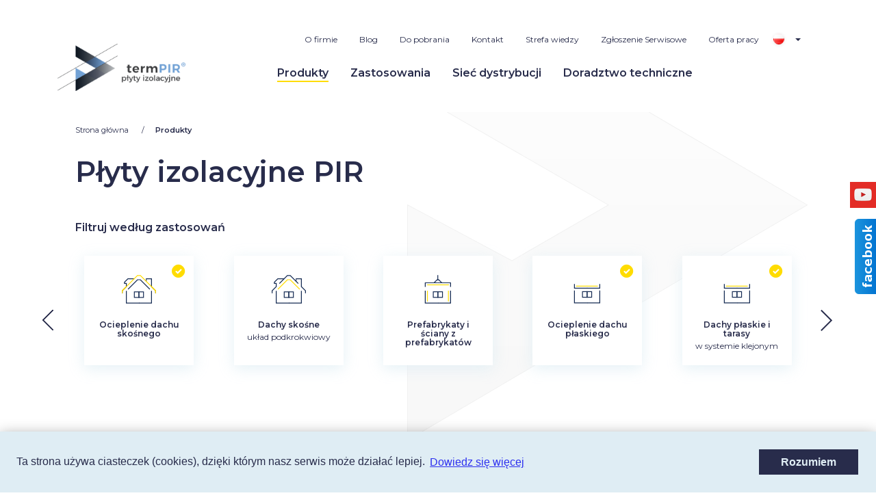

--- FILE ---
content_type: text/html; charset=UTF-8
request_url: https://termpir.eu/produkty?usege%5B%5D=1-ocieplenie-dachu-skosnego&usege%5B%5D=12-ocieplenie-dachu-plaskiego&usege%5B%5D=10-sufity-podwieszane&usege%5B%5D=14-dachy-plaskie-i-tarasy
body_size: 8794
content:
<!DOCTYPE html>
<html lang="pl">
<head>
    <meta charset="UTF-8">
    <meta name="viewport"
          content="width=device-width, user-scalable=no, initial-scale=1.0, maximum-scale=1.0, minimum-scale=1.0">
    <meta http-equiv="X-UA-Compatible" content="ie=edge">

            <title>Produkty - termPir</title>
    
    <base href="https://termpir.eu/theme/public/">
    <link rel="stylesheet" href="assets/css/app.css">
    <link rel="stylesheet" href="/custom.css">
    <link href="https://fonts.googleapis.com/css?family=Hind:700|Montserrat:400,600&display=swap" rel="stylesheet">
    <link rel="apple-touch-icon" sizes="57x57" href="/img/favicon/apple-icon-57x57.png">
    <link rel="apple-touch-icon" sizes="60x60" href="/img/favicon/apple-icon-60x60.png">
    <link rel="apple-touch-icon" sizes="72x72" href="/img/favicon/apple-icon-72x72.png">
    <link rel="apple-touch-icon" sizes="76x76" href="/img/favicon/apple-icon-76x76.png">
    <link rel="apple-touch-icon" sizes="114x114" href="/img/favicon/apple-icon-114x114.png">
    <link rel="apple-touch-icon" sizes="120x120" href="/img/favicon/apple-icon-120x120.png">
    <link rel="apple-touch-icon" sizes="144x144" href="/img/favicon/apple-icon-144x144.png">
    <link rel="apple-touch-icon" sizes="152x152" href="/img/favicon/apple-icon-152x152.png">
    <link rel="apple-touch-icon" sizes="180x180" href="/img/favicon/apple-icon-180x180.png">
    <link rel="icon" type="image/png" sizes="192x192"  href="/img/favicon/android-icon-192x192.png">
    <link rel="icon" type="image/png" sizes="32x32" href="/img/favicon/favicon-32x32.png">
    <link rel="icon" type="image/png" sizes="96x96" href="/img/favicon/favicon-96x96.png">
    <link rel="icon" type="image/png" sizes="16x16" href="/img/favicon/favicon-16x16.png">
    <link rel="manifest" href="/img/favicon/manifest.json">
    <meta name="msapplication-TileColor" content="#ffffff">
    <meta name="msapplication-TileImage" content="/img/favicon/ms-icon-144x144.png">
    <meta name="theme-color" content="#ffffff">

    <meta name="twitter:card" content="summary" />
    <meta name="twitter:title" content="Producent płyt PIR: nowoczesna izolacja termiczna | TermPIR" />
    <meta name="twitter:description" content="Jesteśmy cenionym producentem płyt PIR służących do ocieplania budynków. W ofercie posiadamy szeroki wybór płyt ściennych, dachowych oraz podłogowych." />
    <meta name="twitter:image" content="https://termpir.eu/theme/public/assets/img/white-logo.svg" />
    <meta property="og:title" content="Producent płyt PIR: nowoczesna izolacja termiczna | TermPIR" />
    <meta property="og:image" content="https://termpir.eu/theme/public/assets/img/white-logo.svg" />
    <meta property="og:url" content="https://termpir.eu/" />
    <meta property="og:description" content="Jesteśmy cenionym producentem płyt PIR służących do ocieplania budynków. W ofercie posiadamy szeroki wybór płyt ściennych, dachowych oraz podłogowych." />
    <meta property="og:sitename" content="termPIR płyty izolacyjne" />

    <script src="https://ajax.googleapis.com/ajax/libs/jquery/1.9.1/jquery.min.js"></script>
    <script>
    $(function(){
        $('#face-slider').hover(
            function(){ $('#face-slider').stop().animate({"right": "0"}, 1000); },
            function(){ $('#face-slider').stop().animate({"right": "-290px"}, 1000); }
        );
    });
    </script>

    <!-- Global site tag (gtag.js) - Google Analytics -->
<script async src="https://www.googletagmanager.com/gtag/js?id=UA-3807830-33"></script>
<script>
  window.dataLayer = window.dataLayer || [];
  function gtag(){dataLayer.push(arguments);}
  gtag('js', new Date());

  gtag('config', 'UA-3807830-33');
  gtag('config', 'UA-169335736-1');
 gtag('config', 'G-C684781NVM');
</script>

<style>
.footer-wrapper__right-part{
display:block !important;
}
</style>

<link rel="alternate" hreflang="pl" href="https://termpir.eu/" />
<link rel="alternate" hreflang="en" href="https://termpir.eu/en_en/" />
<link rel="alternate" hreflang="de" href="https://termpir.eu/de_de/" />
<link rel="alternate" hreflang="nl" href="https://termpir.eu/nl_nl/" />
<link rel="alternate" hreflang="fr" href="https://termpir.eu/fr_fr/" />
<link rel="alternate" hreflang="it" href="https://termpir.eu/it_it/" />
<link rel="alternate" hreflang="cs" href="https://termpir.eu/cz_cz/" />
<link rel="alternate" hreflang="x-default" href="https://termpir.eu/" />
<script type='text/javascript'>
  var link = !!document.querySelector("link[rel='canonical']") ? document.querySelector("link[rel='canonical']") : document.createElement('link');
  link.setAttribute('rel', 'canonical');
  link.setAttribute('href', location.protocol + '//' + location.host + location.pathname);
  document.head.appendChild(link);
</script>
    
</head>


<body>
<header >
    <div class="wrapper">
        <div class="second-wrapper">
            <div class="header">
                <div class="header__logo">
                                                                        <a href="/">
                                <img src="assets/img/dark-logo.svg" class="dark-logo" alt="Produkty">
                            </a>
                                                            </div>
                <div class="hamburger">
                    <span></span>
                    <span></span>
                    <span></span>
                </div>
                <nav class="header__menu nav--mobile">
                                            <a href="/">
                            <img src="assets/img/white-logo.svg" class="white-logo" alt="Produkty">
                        </a>
                                        <div class="close"></div>
                    <div class="upper-menu-wrapper">
                        <ul class="upper-menu"><li ><a href="/o-firmie"  >O firmie</a></li><li ><a href="/blog"  >Blog</a></li><li ><a href="/do-pobrania"  >Do pobrania</a></li><li ><a href="https://termpir.eu/doradztwo-techniczne"  >Kontakt</a></li><li ><a href="/strefa-wiedzy-k"  >Strefa wiedzy</a></li><li ><a href="/zgloszenie-serwisowe"  >Zgłoszenie Serwisowe</a></li><li ><a href="/oferta-pracy"  >Oferta pracy</a></li></ul>
                                                    <div class="langs">
                                <a href="/" class="activeLang"><img
                                            src="assets/img/flags/pl-flag.png" alt="pl"></a>
                                <ul>
                                                                                                                                                                                                    <li>
                                                <a href="/en_en">
                                                    <img src="assets/img/flags/en-flag.png"
                                                         alt="en">
                                                </a>
                                            </li>
                                                                                                                                                                <li>
                                                <a href="/de_de">
                                                    <img src="assets/img/flags/de-flag.png"
                                                         alt="de">
                                                </a>
                                            </li>
                                                                                                                                                                <li>
                                                <a href="/nl_nl">
                                                    <img src="assets/img/flags/nl-flag.png"
                                                         alt="nl">
                                                </a>
                                            </li>
                                                                                                                                                                <li>
                                                <a href="/fr_fr">
                                                    <img src="assets/img/flags/fr-flag.png"
                                                         alt="fr">
                                                </a>
                                            </li>
                                                                                                                                                                <li>
                                                <a href="/it_it">
                                                    <img src="assets/img/flags/it-flag.png"
                                                         alt="it">
                                                </a>
                                            </li>
                                                                                                                                                                <li>
                                                <a href="/cz_cz">
                                                    <img src="assets/img/flags/cz-flag.png"
                                                         alt="cz">
                                                </a>
                                            </li>
                                                                                                            </ul>
                            </div>
                                            </div>
                    <ul class="menu"><li ><a href="/produkty"  class="active">Produkty</a></li><li ><a href="https://termpir.eu/zastosowania"  >Zastosowania</a></li><li ><a href="/siec-dystrybucji"  >Sieć dystrybucji</a></li><li ><a href="/doradztwo-techniczne"  >Doradztwo techniczne</a></li></ul>
                                            <div class="mega-menu">
                            <div class="mega-menu__vertical">
                                <p>Produkty</p>
                            </div>
                            <div class="mega-menu__content">
                                                                    <a href="https://termpir.eu/produkty/plyty-izolacyjne-termpir/termpirreg-al" class="mm-product">
    <div class="mm-product__image">
        <img src="/img/thumbs/w153h108q100/products/termpirsup-sup-al-1393.png" alt="Produkty">
    </div>
    <div class="mm-product__text">
        <p>Płyta izolacyjna PIR termPIR<sup>®</sup>AL</p></p>
        <div class="btn-lightblue-wtbg btn-arrow-right">Zobacz</div>
    </div>
</a>
                                                                    <a href="https://termpir.eu/produkty/plyty-izolacyjne-termpir/plyta-izolacyjna-pir-termpirlt-supgt-reg-lt-/supgt-pro-f" class="mm-product">
    <div class="mm-product__image">
        <img src="/img/thumbs/w153h108q100/products/plyta-izolacyjna-pir-termpirsup-sup-pro-f-2629.png" alt="Produkty">
    </div>
    <div class="mm-product__text">
        <p>Płyta izolacyjna PIR termPIR<sup>®</sup> Pro-F</p>
        <div class="btn-lightblue-wtbg btn-arrow-right">Zobacz</div>
    </div>
</a>
                                                                    <a href="https://termpir.eu/produkty/plyty-izolacyjne-termpir/termpirlt-supgt-reg-lt-/supgt-max-19-al" class="mm-product">
    <div class="mm-product__image">
        <img src="/img/thumbs/w153h108q100/products/termpirsup-supmax-19-al-1396.png" alt="Produkty">
    </div>
    <div class="mm-product__text">
        <p>Płyta izolacyjna termPIR<sup>®</sup>MAX 19 AL</p>
        <div class="btn-lightblue-wtbg btn-arrow-right">Zobacz</div>
    </div>
</a>
                                                                    <a href="https://termpir.eu/produkty/plyty-izolacyjne-termpir/termpirlt-supgt-reg-lt-/supgt-agroal" class="mm-product">
    <div class="mm-product__image">
        <img src="/img/thumbs/w153h108q100/products/termpirsup-supagro-al-114.png" alt="Produkty">
    </div>
    <div class="mm-product__text">
        <p>Płyta izolacyjna PIR termPIR<sup>®</sup>AGRO AL</p></p>
        <div class="btn-lightblue-wtbg btn-arrow-right">Zobacz</div>
    </div>
</a>
                                                                    <a href="https://termpir.eu/produkty/plyty-izolacyjne-termpir/termpirreg-al-gk" class="mm-product">
    <div class="mm-product__image">
        <img src="/img/thumbs/w153h108q100/products/termpirsup-sup-al-gk-1186.png" alt="Produkty">
    </div>
    <div class="mm-product__text">
        <p>Płyta izolacyjna PIR termPIR<sup>®</sup> AL GK</p>
        <div class="btn-lightblue-wtbg btn-arrow-right">Zobacz</div>
    </div>
</a>
                                                                    <a href="https://termpir.eu/produkty/plyty-izolacyjne-termpir/termpirreg-ws" class="mm-product">
    <div class="mm-product__image">
        <img src="/img/thumbs/w153h108q100/products/termpirws-117.png" alt="Produkty">
    </div>
    <div class="mm-product__text">
        <p>Płyta izolacyjna PIR termPIR<sup>®</sup> WS</p>
        <div class="btn-lightblue-wtbg btn-arrow-right">Zobacz</div>
    </div>
</a>
                                                                    <a href="https://termpir.eu/produkty/plyty-izolacyjne-termpir/termpirreg-etx" class="mm-product">
    <div class="mm-product__image">
        <img src="/img/thumbs/w153h108q100/products/termpiretx-122.png" alt="Produkty">
    </div>
    <div class="mm-product__text">
        <p>Płyta izolacyjna PIR termPIR<sup>®</sup> ETX</p>
        <div class="btn-lightblue-wtbg btn-arrow-right">Zobacz</div>
    </div>
</a>
                                                                    <a href="https://termpir.eu/produkty/plyty-izolacyjne-termpir/termpirlt-supgt-reg-lt-/supgt-al-osb" class="mm-product">
    <div class="mm-product__image">
        <img src="/img/thumbs/w153h108q100/products/termpirsup-sup-al-osb-1305.png" alt="Produkty">
    </div>
    <div class="mm-product__text">
        <p>Płyta izolacyjna PIR termPIR<sup>®</sup>AL OSB</p>
        <div class="btn-lightblue-wtbg btn-arrow-right">Zobacz</div>
    </div>
</a>
                                                                    <a href="https://termpir.eu/produkty/plyty-izolacyjne-termpir/termpirlt-supgt-reg-lt-/supgt-gp-1-osb-2" class="mm-product">
    <div class="mm-product__image">
        <img src="/img/thumbs/w153h108q100/products/termpirsup-sup-al-osb-2-1304.png" alt="Produkty">
    </div>
    <div class="mm-product__text">
        <p>Płyta izolacyjna PIR termPIR<sup>®</sup> OSB AL OSB</p>
        <div class="btn-lightblue-wtbg btn-arrow-right">Zobacz</div>
    </div>
</a>
                                                                    <a href="https://termpir.eu/produkty/plyty-izolacyjne-termpir/termpirlt-supgt-reg-lt-/supgt-al-r-eco" class="mm-product">
    <div class="mm-product__image">
        <img src="/img/thumbs/w153h108q100/products/termpirsup-sup-al-r-eco-1515.png" alt="Produkty">
    </div>
    <div class="mm-product__text">
        <p>Płyta izolacyjna termPIR<sup>®</sup>AL R-eco</p>
        <div class="btn-lightblue-wtbg btn-arrow-right">Zobacz</div>
    </div>
</a>
                                                                    <a href="https://termpir.eu/produkty/plyty-izolacyjne-termpir/termpirlt-supgt-reg-lt-/supgt-bt-r-eco" class="mm-product">
    <div class="mm-product__image">
        <img src="/img/thumbs/w153h108q100/products/termpirsup-sup-bt-r-eco-1524.png" alt="Produkty">
    </div>
    <div class="mm-product__text">
        <p>Płyta izolacyjna PIR termPIR<sup>®</sup> ETX R-eco</p>
        <div class="btn-lightblue-wtbg btn-arrow-right">Zobacz</div>
    </div>
</a>
                                                                    <a href="https://termpir.eu/produkty/plyty-izolacyjne-termpir/prime" class="mm-product">
    <div class="mm-product__image">
        <img src="/img/thumbs/w153h108q100/products/plyta-izolacyjna-pir-izoproof-alu-2673.png" alt="Produkty">
    </div>
    <div class="mm-product__text">
        <p>Płyta izolacyjna PIR termPIR<sup>®</sup> PRIME</p>
        <div class="btn-lightblue-wtbg btn-arrow-right">Zobacz</div>
    </div>
</a>
                                                                    <a href="https://termpir.eu/produkty/plyty-izolacyjne-termpir/plyta-izolacyjna-pir-termpirlt-supgt-reg-lt-/supgt-agro-al-ceillt-/pgt" class="mm-product">
    <div class="mm-product__image">
        <img src="/img/thumbs/w153h108q100/products/plyta-izolacyjna-pir-termpirsup-supagro-al-ceil-p-2651.png" alt="Produkty">
    </div>
    <div class="mm-product__text">
        <p>Płyta izolacyjna PIR termPIR<sup>®</sup>AGRO AL CEIL</p></p>
        <div class="btn-lightblue-wtbg btn-arrow-right">Zobacz</div>
    </div>
</a>
                                                            </div>
                        </div>
                                    </nav>
            </div>
        </div>
    </div>
</header>
<main style="overflow-x: hidden;">

            <div data-products>
        <section>
    <div class="watermark-wrapper">
    <img class="watermark-logo" src="assets/img/watermark/gray-watermark.svg" alt="TermPir">
</div>    <div class="wrapper">
        <div class="second-wrapper">
            <ul class="breadcrumbs">
    <li itemprop="itemListElement" itemscope="itemscope" itemtype="http://schema.org/ListItem"><a href="/">Strona główna </a></li>
            <li itemprop="itemListElement" itemscope="itemscope" itemtype="http://schema.org/ListItem"><a href="/produkty" class="active" itemprop="item">Produkty</a><meta itemprop="position" content="2"></li>
        </ul>


            <div class="products">
                <div class="subpage-header">
                    <h1>Płyty izolacyjne PIR </h1>
                    
                </div>
                <div class="products__filter">
                    <div class="products__filter__header">Filtruj według zastosowań</div>
                    <div class="products__filter__wrapper js-filter-swiper">
                        <div class="swiper-container" style="display: flex;overflow: hidden;">
                            <div class="swiper-wrapper">
                                                                    <div class="swiper-slide">
                                        
    <a href="https://termpir.eu/produkty?usege[]=12-ocieplenie-dachu-plaskiego&usege[]=10-sufity-podwieszane&usege[]=14-dachy-plaskie-i-tarasy"  data-ajax  class="usage-box  active small-content ">
    <div class="usage-box__content">
        <i class="icon icon-icon-check-mark usage-checked"></i>
        <svg xmlns="http://www.w3.org/2000/svg" width="125.571" height="104.049" viewBox="0 0 125.571 104.049">
  <g  data-name="Group 19" transform="translate(-576.567 -211.274)">
    <path  data-name="Path 14" d="M150,1205.514v-9.325l15.315-15.315v-11.587h-7.177v-4.423L170.989,1152h23.2" transform="translate(428.067 -927.499)" fill="none" stroke="#142a52" stroke-width="3" fill-rule="evenodd"/>
    <path  data-name="Path 15" d="M7175.231,1205.514v-9.325l-15.315-15.315V1152H7141v10.058" transform="translate(-6474.593 -927.499)" fill="none" stroke="#142a52" stroke-width="3" fill-rule="evenodd"/>
    <path  data-name="Path 16" d="M2226.025,280.316h0l56.3-56.3,10.766-.013,56.068,56.085" transform="translate(-1648.36 -11.225)" fill="none" stroke="#ffdc00" stroke-width="3" fill-rule="evenodd"/>
    <path  data-name="Path 19" d="M686.637,578.276H639.613V533.2" transform="translate(-46.279 -264.452)" fill="none" stroke="#142a52" stroke-width="3"/>
    <g  data-name="Group 9" transform="translate(585.226 268.75)">
      <g  data-name="Rectangle 1" transform="translate(35.774 2.48)" fill="none" stroke="#142a52" stroke-width="3">
        <rect width="19.903" height="23.445" stroke="none"/>
        <rect x="1.5" y="1.5" width="16.903" height="20.445" fill="none"/>
      </g>
      <g  data-name="Rectangle 2" transform="translate(52.508 2.48)" fill="none" stroke="#142a52" stroke-width="3">
        <rect width="19.903" height="23.445" stroke="none"/>
        <rect x="1.5" y="1.5" width="16.903" height="20.445" fill="none"/>
      </g>
    </g>
    <path  data-name="Path 21" d="M639.613,578.276h46.024V533.2" transform="translate(-0.111 -264.452)" fill="none" stroke="#142a52" stroke-width="3"/>
    <path  data-name="Path 23" d="M7175.231,1205.514v-9.325l-15.315-15.315" transform="translate(-6474.593 -927.499)" fill="none" stroke="#ffdc00" stroke-width="3" fill-rule="evenodd"/>
    <path  data-name="Path 24" d="M150,1205.514v-9.325l15.315-15.315" transform="translate(428.067 -927.499)" fill="none" stroke="#ffdc00" stroke-width="3" fill-rule="evenodd"/>
    <g  data-name="Group 14" transform="translate(597.463 228.121)">
      <path  data-name="Path 17" d="M669.059,258.342,703.905,223.5h5.135" transform="translate(-667.059 -223.496)" fill="none" stroke="#142a52" stroke-width="3"/>
      <path  data-name="Path 18" d="M707.04,258.342,672.193,223.5h-5.135" transform="translate(-625.126 -223.496)" fill="none" stroke="#142a52" stroke-width="3"/>
    </g>
  </g>
</svg>

        <div>Ocieplenie dachu skośnego </div>
        <p></p>
                    <div class="btn btn-lightblue">
                <span>Zobacz 7 produktów</span>
            </div>
            </div>
</a>
                                    </div>
                                                                    <div class="swiper-slide">
                                        
    <a href="https://termpir.eu/produkty?usege[]=1-ocieplenie-dachu-skosnego&usege[]=12-ocieplenie-dachu-plaskiego&usege[]=10-sufity-podwieszane&usege[]=14-dachy-plaskie-i-tarasy&usege[]=15-dachy-skosne"  data-ajax  class="usage-box   small-content ">
    <div class="usage-box__content">
        <i class="icon icon-icon-check-mark usage-checked"></i>
        <svg xmlns="http://www.w3.org/2000/svg" width="125.571" height="104.049" viewBox="0 0 125.571 104.049">
  <g  data-name="Group 20" transform="translate(-380.567 -211.274)">
    <g  data-name="Group 10" transform="translate(382.067 212.775)">
      <path  data-name="Path 14" d="M150,1205.514v-9.325l15.315-15.315v-11.587h-7.177v-4.423L170.989,1152h23.2" transform="translate(-150 -1140.274)" fill="none" stroke="#142a52" stroke-width="3" fill-rule="evenodd"/>
      <path  data-name="Path 15" d="M7175.231,1205.514v-9.325l-15.315-15.315V1152H7141v10.058" transform="translate(-7052.66 -1140.274)" fill="none" stroke="#142a52" stroke-width="3" fill-rule="evenodd"/>
      <path  data-name="Path 16" d="M2253,253.341l29.328-29.328,10.766-.013,29.328,29.341" transform="translate(-2226.426 -224)" fill="none" stroke="#142a52" stroke-width="3" fill-rule="evenodd"/>
    </g>
    <g  data-name="Group 11" transform="translate(401.463 228.121)">
      <path  data-name="Path 17" d="M669.059,258.342,703.905,223.5h5.135" transform="translate(-667.059 -223.496)" fill="none" stroke="#ffdc00" stroke-width="3"/>
      <path  data-name="Path 18" d="M707.04,258.342,672.193,223.5h-5.135" transform="translate(-625.126 -223.496)" fill="none" stroke="#ffdc00" stroke-width="3"/>
    </g>
    <path  data-name="Path 19" d="M686.637,578.276H639.613V533.2" transform="translate(-242.279 -264.452)" fill="none" stroke="#142a52" stroke-width="3"/>
    <g  data-name="Group 9" transform="translate(389.226 268.75)">
      <g  data-name="Rectangle 1" transform="translate(35.774 2.48)" fill="none" stroke="#142a52" stroke-width="3">
        <rect width="19.903" height="23.445" stroke="none"/>
        <rect x="1.5" y="1.5" width="16.903" height="20.445" fill="none"/>
      </g>
      <g  data-name="Rectangle 2" transform="translate(52.508 2.48)" fill="none" stroke="#142a52" stroke-width="3">
        <rect width="19.903" height="23.445" stroke="none"/>
        <rect x="1.5" y="1.5" width="16.903" height="20.445" fill="none"/>
      </g>
    </g>
    <path  data-name="Path 21" d="M639.613,578.276h46.024V533.2" transform="translate(-196.111 -264.452)" fill="none" stroke="#142a52" stroke-width="3"/>
  </g>
</svg>

        <div>Dachy skośne</div>
        <p>układ podkrokwiowy</p>
                    <div class="btn btn-lightblue">
                <span>Zobacz 5 produktów</span>
            </div>
            </div>
</a>
                                    </div>
                                                                    <div class="swiper-slide">
                                        
    <a href="https://termpir.eu/produkty?usege[]=1-ocieplenie-dachu-skosnego&usege[]=12-ocieplenie-dachu-plaskiego&usege[]=10-sufity-podwieszane&usege[]=14-dachy-plaskie-i-tarasy&usege[]=2-prefabrykaty-i-sciany-z-prefabrykatow"  data-ajax  class="usage-box   small-content ">
    <div class="usage-box__content">
        <i class="icon icon-icon-check-mark usage-checked"></i>
        <svg xmlns="http://www.w3.org/2000/svg" width="125" height="103.324" viewBox="0 0 125 103.324">
  <g  data-name="Group 33" transform="translate(-743 -413)">
    <g  data-name="Group 32" transform="translate(0.753)">
      <line  data-name="Line 3" y2="39.339" transform="translate(766.1 469.792)" fill="none" stroke="#ffdc00" stroke-width="3"/>
      <path  data-name="Path 19" d="M686.637,578.276H639.613V533.2" transform="translate(118.721 -63.452)" fill="none" stroke="#142a52" stroke-width="3"/>
      <g  data-name="Group 9" transform="translate(750.226 469.75)">
        <g  data-name="Rectangle 1" transform="translate(35.774 2.48)" fill="none" stroke="#142a52" stroke-width="3">
          <rect width="19.903" height="23.445" stroke="none"/>
          <rect x="1.5" y="1.5" width="16.903" height="20.445" fill="none"/>
        </g>
        <g  data-name="Rectangle 2" transform="translate(52.508 2.48)" fill="none" stroke="#142a52" stroke-width="3">
          <rect width="19.903" height="23.445" stroke="none"/>
          <rect x="1.5" y="1.5" width="16.903" height="20.445" fill="none"/>
        </g>
      </g>
      <line  data-name="Line 7" y2="39.339" transform="translate(842.761 469.792)" fill="none" stroke="#ffdc00" stroke-width="3"/>
      <path  data-name="Path 21" d="M639.613,578.276h46.024V533.2" transform="translate(164.889 -63.452)" fill="none" stroke="#142a52" stroke-width="3"/>
      <line  data-name="Line 13" x2="40.204" transform="translate(844.622 448.412) rotate(180)" fill="none" stroke="#ffdc00" stroke-width="3"/>
      <g  data-name="Group 29" transform="translate(-1)">
        <path  data-name="Path 31" d="M639.589,846.474v15.017h47.029" transform="translate(1491.034 1302.383) rotate(180)" fill="none" stroke="#142a52" stroke-width="3"/>
        <path  data-name="Path 32" d="M685.618,846.474v15.017H639.589" transform="translate(1444.865 1302.383) rotate(180)" fill="none" stroke="#142a52" stroke-width="3"/>
      </g>
      <line  data-name="Line 14" x1="40.204" transform="translate(805.274 448.412) rotate(180)" fill="none" stroke="#ffdc00" stroke-width="3"/>
      <g  data-name="Group 28">
        <path  data-name="Path 33" d="M684.513,234.8l-11.3-11.3h-5.152" transform="translate(134.643 206.625)" fill="none" stroke="#142a52" stroke-width="3"/>
        <path  data-name="Path 34" d="M668.059,234.8l11.3-11.3h5.152" transform="translate(121.643 206.625)" fill="none" stroke="#142a52" stroke-width="3"/>
      </g>
      <path  data-name="Path 35" d="M0,16V-.5" transform="translate(804 413.5)" fill="none" stroke="#142a52" stroke-width="3"/>
    </g>
    <rect  data-name="Rectangle 3" width="125" height="102" transform="translate(743 414)" fill="none"/>
  </g>
</svg>

        <div>Prefabrykaty i ściany z prefabrykatów </div>
        <p></p>
                    <div class="btn btn-lightblue">
                <span>Zobacz 1 produkt</span>
            </div>
            </div>
</a>
                                    </div>
                                                                    <div class="swiper-slide">
                                        
    <a href="https://termpir.eu/produkty?usege[]=1-ocieplenie-dachu-skosnego&usege[]=10-sufity-podwieszane&usege[]=14-dachy-plaskie-i-tarasy"  data-ajax  class="usage-box  active small-content ">
    <div class="usage-box__content">
        <i class="icon icon-icon-check-mark usage-checked"></i>
        <svg xmlns="http://www.w3.org/2000/svg" width="125" height="102.324" viewBox="0 0 125 102.324">
  <g  data-name="Group 35" transform="translate(-743 -414)">
    <g  data-name="Group 32" transform="translate(0.753)">
      <path  data-name="Path 19" d="M686.637,578.276H639.613V533.2" transform="translate(118.721 -63.452)" fill="none" stroke="#142a52" stroke-width="3"/>
      <g  data-name="Group 9" transform="translate(750.226 469.75)">
        <g  data-name="Rectangle 1" transform="translate(35.774 2.48)" fill="none" stroke="#142a52" stroke-width="3">
          <rect width="19.903" height="23.445" stroke="none"/>
          <rect x="1.5" y="1.5" width="16.903" height="20.445" fill="none"/>
        </g>
        <g  data-name="Rectangle 2" transform="translate(52.508 2.48)" fill="none" stroke="#142a52" stroke-width="3">
          <rect width="19.903" height="23.445" stroke="none"/>
          <rect x="1.5" y="1.5" width="16.903" height="20.445" fill="none"/>
        </g>
      </g>
      <path  data-name="Path 21" d="M639.613,578.276h46.024V533.2" transform="translate(164.889 -63.452)" fill="none" stroke="#142a52" stroke-width="3"/>
      <line  data-name="Line 13" x2="40.204" transform="translate(764.07 453.48)" fill="none" stroke="#ffdc00" stroke-width="3"/>
      <g  data-name="Group 29" transform="translate(1609.692 901.892) rotate(180)">
        <path  data-name="Path 31" d="M639.589,846.474v15.017h47.029" transform="translate(1491.034 1302.383) rotate(180)" fill="none" stroke="#142a52" stroke-width="3"/>
        <path  data-name="Path 32" d="M685.618,846.474v15.017H639.589" transform="translate(1444.865 1302.383) rotate(180)" fill="none" stroke="#142a52" stroke-width="3"/>
      </g>
      <line  data-name="Line 14" x1="40.204" transform="translate(803.418 453.48)" fill="none" stroke="#ffdc00" stroke-width="3"/>
    </g>
    <rect  data-name="Rectangle 3" width="125" height="102" transform="translate(743 414)" fill="none"/>
  </g>
</svg>

        <div>Ocieplenie dachu płaskiego</div>
        <p></p>
                    <div class="btn btn-lightblue">
                <span>Zobacz 10 produktów</span>
            </div>
            </div>
</a>
                                    </div>
                                                                    <div class="swiper-slide">
                                        
    <a href="https://termpir.eu/produkty?usege[]=1-ocieplenie-dachu-skosnego&usege[]=12-ocieplenie-dachu-plaskiego&usege[]=10-sufity-podwieszane"  data-ajax  class="usage-box  active small-content ">
    <div class="usage-box__content">
        <i class="icon icon-icon-check-mark usage-checked"></i>
        <svg xmlns="http://www.w3.org/2000/svg" width="125" height="102.324" viewBox="0 0 125 102.324">
  <g  data-name="Group 35" transform="translate(-743 -414)">
    <g  data-name="Group 32" transform="translate(0.753)">
      <path  data-name="Path 19" d="M686.637,578.276H639.613V533.2" transform="translate(118.721 -63.452)" fill="none" stroke="#142a52" stroke-width="3"/>
      <g  data-name="Group 9" transform="translate(750.226 469.75)">
        <g  data-name="Rectangle 1" transform="translate(35.774 2.48)" fill="none" stroke="#142a52" stroke-width="3">
          <rect width="19.903" height="23.445" stroke="none"/>
          <rect x="1.5" y="1.5" width="16.903" height="20.445" fill="none"/>
        </g>
        <g  data-name="Rectangle 2" transform="translate(52.508 2.48)" fill="none" stroke="#142a52" stroke-width="3">
          <rect width="19.903" height="23.445" stroke="none"/>
          <rect x="1.5" y="1.5" width="16.903" height="20.445" fill="none"/>
        </g>
      </g>
      <path  data-name="Path 21" d="M639.613,578.276h46.024V533.2" transform="translate(164.889 -63.452)" fill="none" stroke="#142a52" stroke-width="3"/>
      <line  data-name="Line 13" x2="40.204" transform="translate(764.07 453.48)" fill="none" stroke="#ffdc00" stroke-width="3"/>
      <g  data-name="Group 29" transform="translate(1609.692 901.892) rotate(180)">
        <path  data-name="Path 31" d="M639.589,846.474v15.017h47.029" transform="translate(1491.034 1302.383) rotate(180)" fill="none" stroke="#142a52" stroke-width="3"/>
        <path  data-name="Path 32" d="M685.618,846.474v15.017H639.589" transform="translate(1444.865 1302.383) rotate(180)" fill="none" stroke="#142a52" stroke-width="3"/>
      </g>
      <line  data-name="Line 14" x1="40.204" transform="translate(803.418 453.48)" fill="none" stroke="#ffdc00" stroke-width="3"/>
    </g>
    <rect  data-name="Rectangle 3" width="125" height="102" transform="translate(743 414)" fill="none"/>
  </g>
</svg>

        <div>Dachy płaskie i tarasy</div>
        <p>w systemie klejonym</p>
                    <div class="btn btn-lightblue">
                <span>Zobacz 9 produktów</span>
            </div>
            </div>
</a>
                                    </div>
                                                                    <div class="swiper-slide">
                                        
    <a href="https://termpir.eu/produkty?usege[]=1-ocieplenie-dachu-skosnego&usege[]=12-ocieplenie-dachu-plaskiego&usege[]=10-sufity-podwieszane&usege[]=14-dachy-plaskie-i-tarasy&usege[]=3-plyty-pir"  data-ajax  class="usage-box   small-content ">
    <div class="usage-box__content">
        <i class="icon icon-icon-check-mark usage-checked"></i>
        <svg xmlns="http://www.w3.org/2000/svg" width="125.571" height="104.351" viewBox="0 0 125.571 104.351">
  <g  data-name="Group 18" transform="translate(-787.567 -211.274)">
    <g  data-name="Group 12" transform="translate(789.067 212.775)">
      <path  data-name="Path 14" d="M150,1205.514v-9.325l15.315-15.315v-11.587h-7.177v-4.423L170.989,1152h23.2" transform="translate(-150 -1140.274)" fill="none" stroke="#142a52" stroke-width="3" fill-rule="evenodd"/>
      <path  data-name="Path 15" d="M7175.231,1205.514v-9.325l-15.315-15.315V1152H7141v10.058" transform="translate(-7052.66 -1140.274)" fill="none" stroke="#142a52" stroke-width="3" fill-rule="evenodd"/>
      <path  data-name="Path 16" d="M2253,253.341l29.328-29.328,10.766-.013,29.328,29.341" transform="translate(-2226.426 -224)" fill="none" stroke="#142a52" stroke-width="3" fill-rule="evenodd"/>
    </g>
    <line  data-name="Line 4" y2="46.832" transform="translate(796.825 268.792)" fill="none" stroke="#ffdc00" stroke-width="3"/>
    <path  data-name="Path 19" d="M686.637,578.276H639.613V533.2" transform="translate(164.721 -264.452)" fill="none" stroke="#142a52" stroke-width="3"/>
    <g  data-name="Group 9" transform="translate(796.226 268.75)">
      <g  data-name="Rectangle 1" transform="translate(35.774 2.48)" fill="none" stroke="#142a52" stroke-width="3">
        <rect width="19.903" height="23.445" stroke="none"/>
        <rect x="1.5" y="1.5" width="16.903" height="20.445" fill="none"/>
      </g>
      <g  data-name="Rectangle 2" transform="translate(52.508 2.48)" fill="none" stroke="#142a52" stroke-width="3">
        <rect width="19.903" height="23.445" stroke="none"/>
        <rect x="1.5" y="1.5" width="16.903" height="20.445" fill="none"/>
      </g>
    </g>
    <line  data-name="Line 8" y2="46.832" transform="translate(904.036 268.792)" fill="none" stroke="#ffdc00" stroke-width="3"/>
    <path  data-name="Path 21" d="M639.613,578.276h46.024V533.2" transform="translate(210.889 -264.452)" fill="none" stroke="#142a52" stroke-width="3"/>
    <g  data-name="Group 13" transform="translate(808.463 228.121)">
      <path  data-name="Path 17" d="M669.059,258.342,703.905,223.5h5.135" transform="translate(-667.059 -223.496)" fill="none" stroke="#142a52" stroke-width="3"/>
      <path  data-name="Path 18" d="M707.04,258.342,672.193,223.5h-5.135" transform="translate(-625.126 -223.496)" fill="none" stroke="#142a52" stroke-width="3"/>
    </g>
  </g>
</svg>

        <div>Płyty PIR</div>
        <p>na ścianę zewnętrzną</p>
                    <div class="btn btn-lightblue">
                <span>Zobacz 3 produkty</span>
            </div>
            </div>
</a>
                                    </div>
                                                                    <div class="swiper-slide">
                                        
    <a href="https://termpir.eu/produkty?usege[]=1-ocieplenie-dachu-skosnego&usege[]=12-ocieplenie-dachu-plaskiego&usege[]=10-sufity-podwieszane&usege[]=14-dachy-plaskie-i-tarasy&usege[]=16-sciany-zewnetrzne"  data-ajax  class="usage-box   small-content ">
    <div class="usage-box__content">
        <i class="icon icon-icon-check-mark usage-checked"></i>
        <svg xmlns="http://www.w3.org/2000/svg" width="125.571" height="104.351" viewBox="0 0 125.571 104.351">
  <g  data-name="Group 18" transform="translate(-787.567 -211.274)">
    <g  data-name="Group 12" transform="translate(789.067 212.775)">
      <path  data-name="Path 14" d="M150,1205.514v-9.325l15.315-15.315v-11.587h-7.177v-4.423L170.989,1152h23.2" transform="translate(-150 -1140.274)" fill="none" stroke="#142a52" stroke-width="3" fill-rule="evenodd"/>
      <path  data-name="Path 15" d="M7175.231,1205.514v-9.325l-15.315-15.315V1152H7141v10.058" transform="translate(-7052.66 -1140.274)" fill="none" stroke="#142a52" stroke-width="3" fill-rule="evenodd"/>
      <path  data-name="Path 16" d="M2253,253.341l29.328-29.328,10.766-.013,29.328,29.341" transform="translate(-2226.426 -224)" fill="none" stroke="#142a52" stroke-width="3" fill-rule="evenodd"/>
    </g>
    <line  data-name="Line 4" y2="46.832" transform="translate(796.825 268.792)" fill="none" stroke="#ffdc00" stroke-width="3"/>
    <path  data-name="Path 19" d="M686.637,578.276H639.613V533.2" transform="translate(164.721 -264.452)" fill="none" stroke="#142a52" stroke-width="3"/>
    <g  data-name="Group 9" transform="translate(796.226 268.75)">
      <g  data-name="Rectangle 1" transform="translate(35.774 2.48)" fill="none" stroke="#142a52" stroke-width="3">
        <rect width="19.903" height="23.445" stroke="none"/>
        <rect x="1.5" y="1.5" width="16.903" height="20.445" fill="none"/>
      </g>
      <g  data-name="Rectangle 2" transform="translate(52.508 2.48)" fill="none" stroke="#142a52" stroke-width="3">
        <rect width="19.903" height="23.445" stroke="none"/>
        <rect x="1.5" y="1.5" width="16.903" height="20.445" fill="none"/>
      </g>
    </g>
    <line  data-name="Line 8" y2="46.832" transform="translate(904.036 268.792)" fill="none" stroke="#ffdc00" stroke-width="3"/>
    <path  data-name="Path 21" d="M639.613,578.276h46.024V533.2" transform="translate(210.889 -264.452)" fill="none" stroke="#142a52" stroke-width="3"/>
    <g  data-name="Group 13" transform="translate(808.463 228.121)">
      <path  data-name="Path 17" d="M669.059,258.342,703.905,223.5h5.135" transform="translate(-667.059 -223.496)" fill="none" stroke="#142a52" stroke-width="3"/>
      <path  data-name="Path 18" d="M707.04,258.342,672.193,223.5h-5.135" transform="translate(-625.126 -223.496)" fill="none" stroke="#142a52" stroke-width="3"/>
    </g>
  </g>
</svg>

        <div>Ściany zewnętrzne </div>
        <p>dwuwarstwowe  (ETICS)</p>
                    <div class="btn btn-lightblue">
                <span>Zobacz 2 produkty</span>
            </div>
            </div>
</a>
                                    </div>
                                                                    <div class="swiper-slide">
                                        
    <a href="https://termpir.eu/produkty?usege[]=1-ocieplenie-dachu-skosnego&usege[]=12-ocieplenie-dachu-plaskiego&usege[]=10-sufity-podwieszane&usege[]=14-dachy-plaskie-i-tarasy&usege[]=7-sciany-dzialowe"  data-ajax  class="usage-box   small-content ">
    <div class="usage-box__content">
        <i class="icon icon-icon-check-mark usage-checked"></i>
        <svg xmlns="http://www.w3.org/2000/svg" width="125.571" height="104.049" viewBox="0 0 125.571 104.049">
  <g  data-name="Group 24" transform="translate(-1538.567 -211.274)">
    <path  data-name="Path 14" d="M150,1205.514v-9.325l15.315-15.315v-11.587h-7.177v-4.423L170.989,1152h23.2" transform="translate(1390.067 -927.499)" fill="none" stroke="#142a52" stroke-width="3" fill-rule="evenodd"/>
    <path  data-name="Path 15" d="M7175.231,1205.514v-9.325l-15.315-15.315V1152H7141v10.058" transform="translate(-5512.594 -927.499)" fill="none" stroke="#142a52" stroke-width="3" fill-rule="evenodd"/>
    <path  data-name="Path 16" d="M2253,253.341l29.328-29.328,10.766-.013,29.328,29.341" transform="translate(-686.36 -11.225)" fill="none" stroke="#142a52" stroke-width="3" fill-rule="evenodd"/>
    <path  data-name="Path 17" d="M669.059,258.342,703.905,223.5h5.135" transform="translate(892.404 4.625)" fill="none" stroke="#142a52" stroke-width="3"/>
    <path  data-name="Path 18" d="M707.04,258.342,672.193,223.5h-5.135" transform="translate(934.338 4.625)" fill="none" stroke="#142a52" stroke-width="3"/>
    <line  data-name="Line 2" y2="39.339" transform="translate(1571.34 268.792)" fill="none" stroke="#ffdc00" stroke-width="3"/>
    <path  data-name="Path 19" d="M686.637,578.276H639.613V533.2" transform="translate(915.721 -264.452)" fill="none" stroke="#142a52" stroke-width="3"/>
    <g  data-name="Group 9" transform="translate(1547.226 268.75)">
      <g  data-name="Rectangle 1" transform="translate(35.774 2.48)" fill="none" stroke="#142a52" stroke-width="3">
        <rect width="19.903" height="23.445" stroke="none"/>
        <rect x="1.5" y="1.5" width="16.903" height="20.445" fill="none"/>
      </g>
      <g  data-name="Rectangle 2" transform="translate(52.508 2.48)" fill="none" stroke="#142a52" stroke-width="3">
        <rect width="19.903" height="23.445" stroke="none"/>
        <rect x="1.5" y="1.5" width="16.903" height="20.445" fill="none"/>
      </g>
    </g>
    <line  data-name="Line 6" y2="39.339" transform="translate(1631.521 268.792)" fill="none" stroke="#ffdc00" stroke-width="3"/>
    <path  data-name="Path 21" d="M639.613,578.276h46.024V533.2" transform="translate(961.889 -264.452)" fill="none" stroke="#142a52" stroke-width="3"/>
  </g>
</svg>

        <div>Ściany działowe</div>
        <p></p>
                    <div class="btn btn-lightblue">
                <span>Zobacz 2 produkty</span>
            </div>
            </div>
</a>
                                    </div>
                                                                    <div class="swiper-slide">
                                        
    <a href="https://termpir.eu/produkty?usege[]=1-ocieplenie-dachu-skosnego&usege[]=12-ocieplenie-dachu-plaskiego&usege[]=10-sufity-podwieszane&usege[]=14-dachy-plaskie-i-tarasy&usege[]=11-docieplanie-scian"  data-ajax  class="usage-box   small-content ">
    <div class="usage-box__content">
        <i class="icon icon-icon-check-mark usage-checked"></i>
        <svg xmlns="http://www.w3.org/2000/svg" width="125.571" height="104.049" viewBox="0 0 125.571 104.049">
  <g  data-name="Group 22" transform="translate(-1193.567 -211.274)">
    <g  data-name="Group 5" transform="translate(1195.067 212.775)">
      <path  data-name="Path 14" d="M150,1205.514v-9.325l15.315-15.315v-11.587h-7.177v-4.423L170.989,1152h23.2" transform="translate(-150 -1140.274)" fill="none" stroke="#142a52" stroke-width="3" fill-rule="evenodd"/>
      <path  data-name="Path 15" d="M7175.231,1205.514v-9.325l-15.315-15.315V1152H7141v10.058" transform="translate(-7052.66 -1140.274)" fill="none" stroke="#142a52" stroke-width="3" fill-rule="evenodd"/>
      <path  data-name="Path 16" d="M2253,253.341l29.328-29.328,10.766-.013,29.328,29.341" transform="translate(-2226.426 -224)" fill="none" stroke="#142a52" stroke-width="3" fill-rule="evenodd"/>
    </g>
    <g  data-name="Group 6" transform="translate(1214.463 228.121)">
      <path  data-name="Path 17" d="M669.059,258.342,703.905,223.5h5.135" transform="translate(-667.059 -223.496)" fill="none" stroke="#142a52" stroke-width="3"/>
      <path  data-name="Path 18" d="M707.04,258.342,672.193,223.5h-5.135" transform="translate(-625.126 -223.496)" fill="none" stroke="#142a52" stroke-width="3"/>
    </g>
    <line  data-name="Line 3" y2="39.339" transform="translate(1218.1 268.792)" fill="none" stroke="#ffdc00" stroke-width="3"/>
    <path  data-name="Path 19" d="M686.637,578.276H639.613V533.2" transform="translate(570.721 -264.452)" fill="none" stroke="#142a52" stroke-width="3"/>
    <g  data-name="Group 9" transform="translate(1202.226 268.75)">
      <g  data-name="Rectangle 1" transform="translate(35.774 2.48)" fill="none" stroke="#142a52" stroke-width="3">
        <rect width="19.903" height="23.445" stroke="none"/>
        <rect x="1.5" y="1.5" width="16.903" height="20.445" fill="none"/>
      </g>
      <g  data-name="Rectangle 2" transform="translate(52.508 2.48)" fill="none" stroke="#142a52" stroke-width="3">
        <rect width="19.903" height="23.445" stroke="none"/>
        <rect x="1.5" y="1.5" width="16.903" height="20.445" fill="none"/>
      </g>
    </g>
    <line  data-name="Line 7" y2="39.339" transform="translate(1294.761 268.792)" fill="none" stroke="#ffdc00" stroke-width="3"/>
    <path  data-name="Path 21" d="M639.613,578.276h46.024V533.2" transform="translate(616.889 -264.452)" fill="none" stroke="#142a52" stroke-width="3"/>
  </g>
</svg>

        <div>Docieplanie ścian </div>
        <p>od wewnątrz </p>
                    <div class="btn btn-lightblue">
                <span>Zobacz 3 produkty</span>
            </div>
            </div>
</a>
                                    </div>
                                                                    <div class="swiper-slide">
                                        
    <a href="https://termpir.eu/produkty?usege[]=1-ocieplenie-dachu-skosnego&usege[]=12-ocieplenie-dachu-plaskiego&usege[]=10-sufity-podwieszane&usege[]=14-dachy-plaskie-i-tarasy&usege[]=21-docieplenie-scian"  data-ajax  class="usage-box   small-content ">
    <div class="usage-box__content">
        <i class="icon icon-icon-check-mark usage-checked"></i>
        <svg xmlns="http://www.w3.org/2000/svg" width="125.571" height="104.049" viewBox="0 0 125.571 104.049">
  <g  data-name="Group 22" transform="translate(-1193.567 -211.274)">
    <g  data-name="Group 5" transform="translate(1195.067 212.775)">
      <path  data-name="Path 14" d="M150,1205.514v-9.325l15.315-15.315v-11.587h-7.177v-4.423L170.989,1152h23.2" transform="translate(-150 -1140.274)" fill="none" stroke="#142a52" stroke-width="3" fill-rule="evenodd"/>
      <path  data-name="Path 15" d="M7175.231,1205.514v-9.325l-15.315-15.315V1152H7141v10.058" transform="translate(-7052.66 -1140.274)" fill="none" stroke="#142a52" stroke-width="3" fill-rule="evenodd"/>
      <path  data-name="Path 16" d="M2253,253.341l29.328-29.328,10.766-.013,29.328,29.341" transform="translate(-2226.426 -224)" fill="none" stroke="#142a52" stroke-width="3" fill-rule="evenodd"/>
    </g>
    <g  data-name="Group 6" transform="translate(1214.463 228.121)">
      <path  data-name="Path 17" d="M669.059,258.342,703.905,223.5h5.135" transform="translate(-667.059 -223.496)" fill="none" stroke="#142a52" stroke-width="3"/>
      <path  data-name="Path 18" d="M707.04,258.342,672.193,223.5h-5.135" transform="translate(-625.126 -223.496)" fill="none" stroke="#142a52" stroke-width="3"/>
    </g>
    <line  data-name="Line 3" y2="39.339" transform="translate(1218.1 268.792)" fill="none" stroke="#ffdc00" stroke-width="3"/>
    <path  data-name="Path 19" d="M686.637,578.276H639.613V533.2" transform="translate(570.721 -264.452)" fill="none" stroke="#142a52" stroke-width="3"/>
    <g  data-name="Group 9" transform="translate(1202.226 268.75)">
      <g  data-name="Rectangle 1" transform="translate(35.774 2.48)" fill="none" stroke="#142a52" stroke-width="3">
        <rect width="19.903" height="23.445" stroke="none"/>
        <rect x="1.5" y="1.5" width="16.903" height="20.445" fill="none"/>
      </g>
      <g  data-name="Rectangle 2" transform="translate(52.508 2.48)" fill="none" stroke="#142a52" stroke-width="3">
        <rect width="19.903" height="23.445" stroke="none"/>
        <rect x="1.5" y="1.5" width="16.903" height="20.445" fill="none"/>
      </g>
    </g>
    <line  data-name="Line 7" y2="39.339" transform="translate(1294.761 268.792)" fill="none" stroke="#ffdc00" stroke-width="3"/>
    <path  data-name="Path 21" d="M639.613,578.276h46.024V533.2" transform="translate(616.889 -264.452)" fill="none" stroke="#142a52" stroke-width="3"/>
  </g>
</svg>

        <div>Docieplenie ścian</div>
        <p>od wewnątrz - mocowanie mechaniczne</p>
                    <div class="btn btn-lightblue">
                <span>Zobacz 3 produkty</span>
            </div>
            </div>
</a>
                                    </div>
                                                                    <div class="swiper-slide">
                                        
    <a href="https://termpir.eu/produkty?usege[]=1-ocieplenie-dachu-skosnego&usege[]=12-ocieplenie-dachu-plaskiego&usege[]=10-sufity-podwieszane&usege[]=14-dachy-plaskie-i-tarasy&usege[]=8-ocieplenie-poddasza"  data-ajax  class="usage-box   small-content ">
    <div class="usage-box__content">
        <i class="icon icon-icon-check-mark usage-checked"></i>
        <svg xmlns="http://www.w3.org/2000/svg" width="125.571" height="104.049" viewBox="0 0 125.571 104.049">
  <g  data-name="Group 23" transform="translate(-1350.567 -211.274)">
    <g  data-name="Group 5" transform="translate(1352.067 212.775)">
      <path  data-name="Path 14" d="M150,1205.514v-9.325l15.315-15.315v-11.587h-7.177v-4.423L170.989,1152h23.2" transform="translate(-150 -1140.274)" fill="none" stroke="#142a52" stroke-width="3" fill-rule="evenodd"/>
      <path  data-name="Path 15" d="M7175.231,1205.514v-9.325l-15.315-15.315V1152H7141v10.058" transform="translate(-7052.66 -1140.274)" fill="none" stroke="#142a52" stroke-width="3" fill-rule="evenodd"/>
      <path  data-name="Path 16" d="M2253,253.341l29.328-29.328,10.766-.013,29.328,29.341" transform="translate(-2226.426 -224)" fill="none" stroke="#142a52" stroke-width="3" fill-rule="evenodd"/>
    </g>
    <g  data-name="Group 6" transform="translate(1371.463 228.121)">
      <path  data-name="Path 17" d="M669.059,258.342,703.905,223.5h5.135" transform="translate(-667.059 -223.496)" fill="none" stroke="#142a52" stroke-width="3"/>
      <path  data-name="Path 18" d="M707.04,258.342,672.193,223.5h-5.135" transform="translate(-625.126 -223.496)" fill="none" stroke="#142a52" stroke-width="3"/>
    </g>
    <line  data-name="Line 10" x2="57.928" transform="translate(1384.5 261.129)" fill="none" stroke="#ffdc00" stroke-width="3"/>
    <path  data-name="Path 19" d="M686.637,578.276H639.613V533.2" transform="translate(727.721 -264.452)" fill="none" stroke="#142a52" stroke-width="3"/>
    <g  data-name="Group 9" transform="translate(1359.226 268.75)">
      <g  data-name="Rectangle 1" transform="translate(35.774 2.48)" fill="none" stroke="#142a52" stroke-width="3">
        <rect width="19.903" height="23.445" stroke="none"/>
        <rect x="1.5" y="1.5" width="16.903" height="20.445" fill="none"/>
      </g>
      <g  data-name="Rectangle 2" transform="translate(52.508 2.48)" fill="none" stroke="#142a52" stroke-width="3">
        <rect width="19.903" height="23.445" stroke="none"/>
        <rect x="1.5" y="1.5" width="16.903" height="20.445" fill="none"/>
      </g>
    </g>
    <path  data-name="Path 21" d="M639.613,578.276h46.024V533.2" transform="translate(773.889 -264.452)" fill="none" stroke="#142a52" stroke-width="3"/>
  </g>
</svg>

        <div>Ocieplenie poddasza</div>
        <p></p>
                    <div class="btn btn-lightblue">
                <span>Zobacz 7 produktów</span>
            </div>
            </div>
</a>
                                    </div>
                                                                    <div class="swiper-slide">
                                        
    <a href="https://termpir.eu/produkty?usege[]=1-ocieplenie-dachu-skosnego&usege[]=12-ocieplenie-dachu-plaskiego&usege[]=10-sufity-podwieszane&usege[]=14-dachy-plaskie-i-tarasy&usege[]=9-izolacja-podlogi-na-gruncie"  data-ajax  class="usage-box   small-content ">
    <div class="usage-box__content">
        <i class="icon icon-icon-check-mark usage-checked"></i>
        <svg xmlns="http://www.w3.org/2000/svg" width="125.571" height="104.084" viewBox="0 0 125.571 104.084">
  <g  data-name="Group 25" transform="translate(-1710.567 -211.274)">
    <path  data-name="Path 14" d="M150,1205.514v-9.325l15.315-15.315v-11.587h-7.177v-4.423L170.989,1152h23.2" transform="translate(1562.067 -927.499)" fill="none" stroke="#142a52" stroke-width="3" fill-rule="evenodd"/>
    <path  data-name="Path 15" d="M7175.231,1205.514v-9.325l-15.315-15.315V1152H7141v10.058" transform="translate(-5340.594 -927.499)" fill="none" stroke="#142a52" stroke-width="3" fill-rule="evenodd"/>
    <path  data-name="Path 16" d="M2253,253.341l29.328-29.328,10.766-.013,29.328,29.341" transform="translate(-514.36 -11.225)" fill="none" stroke="#142a52" stroke-width="3" fill-rule="evenodd"/>
    <path  data-name="Path 17" d="M669.059,258.342,703.905,223.5h5.135" transform="translate(1064.405 4.625)" fill="none" stroke="#142a52" stroke-width="3"/>
    <path  data-name="Path 18" d="M707.04,258.342,672.193,223.5h-5.135" transform="translate(1106.338 4.625)" fill="none" stroke="#142a52" stroke-width="3"/>
    <path  data-name="Path 19" d="M639.613,579.79V533.2" transform="translate(1087.721 -264.452)" fill="none" stroke="#142a52" stroke-width="3"/>
    <g  data-name="Rectangle 1" transform="translate(1755 271.23)" fill="none" stroke="#142a52" stroke-width="3">
      <rect width="19.903" height="23.445" stroke="none"/>
      <rect x="1.5" y="1.5" width="16.903" height="20.445" fill="none"/>
    </g>
    <g  data-name="Rectangle 2" transform="translate(1771.734 271.23)" fill="none" stroke="#142a52" stroke-width="3">
      <rect width="19.903" height="23.445" stroke="none"/>
      <rect x="1.5" y="1.5" width="16.903" height="20.445" fill="none"/>
    </g>
    <path  data-name="Path 21" d="M685.637,579.81V533.2" transform="translate(1133.889 -264.452)" fill="none" stroke="#142a52" stroke-width="3"/>
    <path  data-name="Path 25" d="M686.637,578.276H639.613" transform="translate(1092.721 -264.452)" fill="none" stroke="#ffdc00" stroke-width="3"/>
    <path  data-name="Path 26" d="M639.613,578.276h41.024" transform="translate(1133.889 -264.452)" fill="none" stroke="#ffdc00" stroke-width="3"/>
  </g>
</svg>

        <div>Izolacja podłogi na gruncie </div>
        <p></p>
                    <div class="btn btn-lightblue">
                <span>Zobacz 8 produktów</span>
            </div>
            </div>
</a>
                                    </div>
                                                                    <div class="swiper-slide">
                                        
    <a href="https://termpir.eu/produkty?usege[]=1-ocieplenie-dachu-skosnego&usege[]=12-ocieplenie-dachu-plaskiego&usege[]=14-dachy-plaskie-i-tarasy"  data-ajax  class="usage-box  active small-content ">
    <div class="usage-box__content">
        <i class="icon icon-icon-check-mark usage-checked"></i>
        <svg xmlns="http://www.w3.org/2000/svg" width="125" height="102.324" viewBox="0 0 125 102.324">
  <g  data-name="Group 34" transform="translate(-743 -414)">
    <g  data-name="Group 32" transform="translate(0.753)">
      <path  data-name="Path 19" d="M686.637,578.276H639.613V533.2" transform="translate(118.721 -63.452)" fill="none" stroke="#142a52" stroke-width="3"/>
      <g  data-name="Group 9" transform="translate(750.226 469.75)">
        <g  data-name="Rectangle 1" transform="translate(35.774 2.48)" fill="none" stroke="#142a52" stroke-width="3">
          <rect width="19.903" height="23.445" stroke="none"/>
          <rect x="1.5" y="1.5" width="16.903" height="20.445" fill="none"/>
        </g>
        <g  data-name="Rectangle 2" transform="translate(52.508 2.48)" fill="none" stroke="#142a52" stroke-width="3">
          <rect width="19.903" height="23.445" stroke="none"/>
          <rect x="1.5" y="1.5" width="16.903" height="20.445" fill="none"/>
        </g>
      </g>
      <path  data-name="Path 21" d="M639.613,578.276h46.024V533.2" transform="translate(164.889 -63.452)" fill="none" stroke="#142a52" stroke-width="3"/>
      <line  data-name="Line 13" x2="40.204" transform="translate(844.622 454.503) rotate(180)" fill="none" stroke="#ffdc00" stroke-width="3"/>
      <g  data-name="Group 29" transform="translate(-1 6.091)">
        <path  data-name="Path 31" d="M639.589,846.474v15.017h47.029" transform="translate(1491.034 1302.383) rotate(180)" fill="none" stroke="#142a52" stroke-width="3"/>
        <path  data-name="Path 32" d="M685.618,846.474v15.017H639.589" transform="translate(1444.865 1302.383) rotate(180)" fill="none" stroke="#142a52" stroke-width="3"/>
      </g>
      <line  data-name="Line 14" x1="40.204" transform="translate(805.274 454.503) rotate(180)" fill="none" stroke="#ffdc00" stroke-width="3"/>
    </g>
    <rect  data-name="Rectangle 3" width="125" height="102" transform="translate(743 414)" fill="none"/>
  </g>
</svg>

        <div>Sufity podwieszane</div>
        <p></p>
                    <div class="btn btn-lightblue">
                <span>Zobacz 2 produkty</span>
            </div>
            </div>
</a>
                                    </div>
                                                                    <div class="swiper-slide">
                                        
    <a href="https://termpir.eu/produkty?usege[]=1-ocieplenie-dachu-skosnego&usege[]=12-ocieplenie-dachu-plaskiego&usege[]=10-sufity-podwieszane&usege[]=14-dachy-plaskie-i-tarasy&usege[]=4-sciany-piwnic"  data-ajax  class="usage-box   small-content ">
    <div class="usage-box__content">
        <i class="icon icon-icon-check-mark usage-checked"></i>
        <svg xmlns="http://www.w3.org/2000/svg" width="125.571" height="119.134" viewBox="0 0 125.571 119.134">
  <g  data-name="Group 17" transform="translate(-990.567 -211.274)">
    <g  data-name="Group 15" transform="translate(992.067 212.775)">
      <path  data-name="Path 14" d="M150,1205.514v-9.325l15.315-15.315v-11.587h-7.177v-4.423L170.989,1152h23.2" transform="translate(-150 -1140.274)" fill="none" stroke="#142a52" stroke-width="3" fill-rule="evenodd"/>
      <path  data-name="Path 15" d="M7175.231,1205.514v-9.325l-15.315-15.315V1152H7141v10.058" transform="translate(-7052.66 -1140.274)" fill="none" stroke="#142a52" stroke-width="3" fill-rule="evenodd"/>
      <path  data-name="Path 16" d="M2253,253.341l29.328-29.328,10.766-.013,29.328,29.341" transform="translate(-2226.426 -224)" fill="none" stroke="#142a52" stroke-width="3" fill-rule="evenodd"/>
    </g>
    <g  data-name="Group 16" transform="translate(1011.463 228.121)">
      <path  data-name="Path 17" d="M669.059,258.342,703.905,223.5h5.135" transform="translate(-667.059 -223.496)" fill="none" stroke="#142a52" stroke-width="3"/>
      <path  data-name="Path 18" d="M707.04,258.342,672.193,223.5h-5.135" transform="translate(-625.126 -223.496)" fill="none" stroke="#142a52" stroke-width="3"/>
    </g>
    <path  data-name="Path 19" d="M686.637,578.276H639.613V533.2" transform="translate(367.721 -264.452)" fill="none" stroke="#142a52" stroke-width="3"/>
    <g  data-name="Group 9" transform="translate(999.226 268.75)">
      <g  data-name="Rectangle 1" transform="translate(35.774 2.48)" fill="none" stroke="#142a52" stroke-width="3">
        <rect width="19.903" height="23.445" stroke="none"/>
        <rect x="1.5" y="1.5" width="16.903" height="20.445" fill="none"/>
      </g>
      <g  data-name="Rectangle 2" transform="translate(52.508 2.48)" fill="none" stroke="#142a52" stroke-width="3">
        <rect width="19.903" height="23.445" stroke="none"/>
        <rect x="1.5" y="1.5" width="16.903" height="20.445" fill="none"/>
      </g>
    </g>
    <path  data-name="Path 21" d="M639.613,578.276h46.024V533.2" transform="translate(413.889 -264.452)" fill="none" stroke="#142a52" stroke-width="3"/>
    <path  data-name="Path 20" d="M639.589,846.474v15.017h47.029" transform="translate(367.658 -532.582)" fill="none" stroke="#142a52" stroke-width="3"/>
    <line  data-name="Line 5" x2="40.204" transform="translate(1014.07 321.389)" fill="none" stroke="#ffdc00" stroke-width="3"/>
    <path  data-name="Path 22" d="M685.618,846.474v15.017H639.589" transform="translate(413.827 -532.582)" fill="none" stroke="#142a52" stroke-width="3"/>
    <line  data-name="Line 9" x1="40.204" transform="translate(1053.418 321.389)" fill="none" stroke="#ffdc00" stroke-width="3"/>
  </g>
</svg>

        <div>Ściany piwnic </div>
        <p>i ściany fundamentowe</p>
                    <div class="btn btn-lightblue">
                <span>Zobacz 7 produktów</span>
            </div>
            </div>
</a>
                                    </div>
                                                            </div>
                        </div>
                                                    <div class="arrow arrow-right js-filter-next"></div>
                            <div class="arrow arrow-left js-filter-prev"></div>
                                            </div>
                </div>
            </div>


        </div>
    </div>
</section>
<section class="plate-section">
    <div class="wrapper">
        <div class="second-wrapper">
                                    </div>
    </div>
</section>
<section>
  <div class="wrapper">
        <div class="second-wrapper">
        <div class="second-wrapper product-use-wrapper"><div class="product-usage">
<p style="line-height: 24px;margin-bottom: 2rem;font-family: Montserrat,sans-serif;font-size:14px;">Specjalizujemy się z produkcji <strong>płyt PIR</strong>, które są jedną z części składowych podczas przeprowadzania prac termoizolacyjnych. W ofercie posiadamy wyłącznie wysokiej jakości <strong>panele izolacyjne</strong> wykonane z surowców od renomowanych dostawców.</p>
</div><div class="product-usage">
    <h2 style="text-align: center;width: 2000px;" >W jakich miejscach<br/> zastosowanie znajdują<br/> płyty PIR?</h2>
    <p style="line-height: 24px;margin-bottom: 2rem;font-family: Montserrat,sans-serif;font-size:14px;">Płyty PIR znakomicie sprawdzają się podczas <a href="/izolacja-poliuretanowa">izolacji poliuretanowej</a> budynków i pomieszczeń w domach jednorodzinnych. Mogą być wykorzystywane w trakcie ocieplania dachów skośnych, poddaszy, strychów, stropodachów, tarasów, a także stropów, piwnic oraz fundamentów i podłóg. <a href="/sciany-zewnetrzne,3">Płyty PIR na ścianę</a> można z kolei wykorzystać do izolacji zarówno ścian zewnętrznych dwu i trójwarstwowych, jak i ścian działowych i innych ścian wewnętrznych. </p>
</div><div class="product-usage">
   <h2 style="text-align: center;width: 2000px;" >Jakie zalety posiada<br/> płyta izolacyjna PIR? </h2>
    <p style="line-height: 24px;margin-bottom: 2rem;font-family: Montserrat,sans-serif;font-size:14px;"><strong>Płyta izolacyjna PIR</strong> posiada wiele zalet, dzięki czemu tak chętnie wybierana jest podczas przeprowadzania prac termoizolacyjnych w poszczególnych pomieszczeniach w budynku. Należy przede wszystkim zwrócić uwagę, że materiał ten może pochwalić się bardzo niskim współczynnikiem przewodzenia ciepła, dzięki czemu nie pozwala na wydostanie się ciepła z budynku, a tym samym na spadek temperatury w pomieszczeniu. <strong>Płyta PIR</strong> jest bardzo lekka, a przy tym niezwykle wytrzymała i odporna za uszkodzenia mechaniczne. Dodatkowymi zaletami <strong>płyty izolacyjne PIR</strong> jest odporność na wilgoć, działanie rozpuszczalników oraz ogień. Ważny jest również fakt, iż materiał ten podlega pełnemu recyklingowi, a jego użytkowanie nie wpływa negatywnie na środowisko naturalne. </p>
        </div></div>
    </div>
</section>
    </div>
    
</main>
<footer>
    <div class="wrapper">
        <div class="footer-wrapper second-wrapper">
            <a href="/"><img src="assets/img/white-logo.svg" class="white-logo" alt="Produkty"></a>
            <div class="copyrights">
                <p>Copyrights 2024 termpir.eu</p>
                <p>By intellect.pl</p>
            </div>
            <div class="footer-menu">
                <ul class="footer-wrapper__right-part"><li ><a href="/do-pobrania"  >Do pobrania</a></li><li ><a href="/polityka-prywatnosci"  >Polityka prywatności</a></li><li ><a href="https://termpir.eu/dach-skosny,1"  >Ocieplenie dachu skośnego </a></li><li ><a href="https://termpir.eu/dach-skosny-2,15"  >Dachy skośne układ podkrokwiowy</a></li><li ><a href="https://termpir.eu/prefabrykat,2"  >Prefabrykaty i ściany z prefabrykat&oacute;w </a></li><li ><a href="https://termpir.eu/dachy-plaskie-i-tarasy,12"  >Ocieplenie dachu płaskiego</a></li><li ><a href="https://termpir.eu/dachy-plaskie-i-tarasy-2,14"  >Dachy płaskie i tarasy w systemie klejonym</a></li><li ><a href="https://termpir.eu/sciany-zewnetrzne,3"  >Płyty PIR na ścianę zewnętrzną</a></li><li ><a href="https://termpir.eu/sciany-zewnetrzne-2,16"  >Ściany zewnętrzne dwuwarstwowe (ETICS)</a></li><li ><a href="https://termpir.eu/sciany-dzialowe,7"  >Ściany działowe</a></li><li ><a href="https://termpir.eu/docieplenie-scian,11"  >Docieplanie ścian od wewnątrz</a></li><li ><a href="https://termpir.eu/docieplenie-scian-2-21,21"  >Docieplenie ścian od wewnątrz - mocowanie mechaniczne</a></li><li ><a href="https://termpir.eu/stropy,8"  >Ocieplenie poddasza </a></li><li ><a href="https://termpir.eu/podlogi-na-gruncie,9"  >Izolacja podłogi na gruncie</a></li><li ><a href="https://termpir.eu/sufity-podwieszane,10"  >Sufity podwieszane </a></li><li ><a href="https://termpir.eu/sciany-piwnic,4"  >Ściany piwnic i ściany fundamentowe</a></li><li ><a href="https://termpir.eu/produkty"  >Płyty izolacyjne PIR</a></li><li ><a href="https://termpir.eu/siec-dystrybucji"  >Sieć dystrybucji</a></li><li ><a href="https://termpir.eu/doradztwo-techniczne"  >Doradztwo techniczne</a></li><li ><a href="https://termpir.eu/kontakt"  >Kontakt</a></li></ul>
            </div>
        </div>  
            
    </div>
    <div class="sm-panel">
        <ul>
            <li class="sm-youtube"><a href="https://www.youtube.com/channel/UCM-rArrwFDWr3t2B_5LAdFQ" target="_blank"><img src="assets/img/youtube-icon.png" alt="Jesteśmy na YouTube" /><span>YouTube</span></a></li>
        </ul>
    </div>
    <div id="face-slider">
	    <div id="tab"></div>
	    <div id="face-code"><iframe src="https://www.facebook.com/plugins/page.php?href=https%3A%2F%2Fwww.facebook.com%2FGorStal&tabs=timeline&width=259&height=259&small_header=false&adapt_container_width=true&hide_cover=false&show_facepile=true&appId=5320922727955085" width="259" height="259" style="border:none;overflow:hidden" scrolling="no" frameborder="0" allowfullscreen="true" allow="autoplay; clipboard-write; encrypted-media; picture-in-picture; web-share"></iframe></div>
    </div>
</footer>

<link rel="stylesheet" type="text/css" href="//cdnjs.cloudflare.com/ajax/libs/cookieconsent2/3.1.0/cookieconsent.min.css" />
<script src="//cdnjs.cloudflare.com/ajax/libs/cookieconsent2/3.1.0/cookieconsent.min.js"></script>
<script>
    window.addEventListener("load", function(){
        window.cookieconsent.initialise({
            "content": {
                "message": "Ta strona używa ciasteczek (cookies), dzięki którym nasz serwis może działać lepiej.",
                "dismiss": "Rozumiem",
                "link": "Dowiedz się więcej",
                "href": "https://termpir.eu/polityka-prywatnosci"
            }
        })});
</script>


<!-- Messenger Wtyczka czatu Code -->
<div id="fb-root"></div>
<!-- Your Wtyczka czatu code -->
<div id="fb-customer-chat" class="fb-customerchat"></div>
<script>
  var chatbox = document.getElementById('fb-customer-chat');
  chatbox.setAttribute("page_id", "102125801536223");
  chatbox.setAttribute("attribution", "biz_inbox");
</script>
<!-- Your SDK code -->
<script>
window.fbAsyncInit = function() {
  FB.init({
  xfbml : true,
  version : 'v13.0'
  });
};
(function(d, s, id) {
  var js, fjs = d.getElementsByTagName(s)[0];
  if (d.getElementById(id)) return;
  js = d.createElement(s); js.id = id;
  js.src =
  'https://connect.facebook.net/pl_PL/sdk/xfbml.customerchat.js';
  fjs.parentNode.insertBefore(js, fjs);
}(document, 'script', 'facebook-jssdk'));
</script>
<script src="assets/js/app.js"></script>


<script>
    window.googleMapsApiKey = "";
</script>

<span itemscope itemtype="https://schema.org/LocalBusiness">
  <meta itemprop="name" content="termPIR">
  <meta itemprop="image" content="https://termpir.eu/theme/public/assets/img/white-logo.svg">
  <span itemprop="address" itemscope itemtype="https://schema.org/PostalAddress">
    <meta itemprop="streetAddress" content="Adolfa Mitery 9">
    <meta itemprop="addressLocality" content="Bochnia">
    <meta itemprop="postalCode" content="32-700">
  </span>
  <span itemprop="location" itemscope itemtype="https://schema.org/Place">
    <meta itemprop="logo" content="https://termpir.eu/theme/public/assets/img/white-logo.svg">
    <link itemprop="url" href="https://termpir.eu/">
    <link itemprop="hasMap" href="https://goo.gl/maps/b2LyLdcbCLMJBPuc7">
    <span itemprop="geo" itemscope itemtype="https://schema.org/GeoCoordinates">
      <meta itemprop="latitude" content="49.9961993">
      <meta itemprop="longitude" content="20.4571367">
    </span>
  </span>
  <meta itemprop="telephone" content="+48 728 410 562">
</span></body>
</html>


--- FILE ---
content_type: text/css
request_url: https://termpir.eu/theme/public/assets/css/app.css
body_size: 33310
content:
/*!
 * Font Awesome Free 5.12.1 by @fontawesome - https://fontawesome.com
 * License - https://fontawesome.com/license/free (Icons: CC BY 4.0, Fonts: SIL OFL 1.1, Code: MIT License)
 */.fa,.fab,.fad,.fal,.far,.fas{-moz-osx-font-smoothing:grayscale;-webkit-font-smoothing:antialiased;display:inline-block;font-style:normal;font-variant:normal;text-rendering:auto;line-height:1}.fa-lg{font-size:1.33333em;line-height:.75em;vertical-align:-.0667em}.fa-xs{font-size:.75em}.fa-sm{font-size:.875em}.fa-1x{font-size:1em}.fa-2x{font-size:2em}.fa-3x{font-size:3em}.fa-4x{font-size:4em}.fa-5x{font-size:5em}.fa-6x{font-size:6em}.fa-7x{font-size:7em}.fa-8x{font-size:8em}.fa-9x{font-size:9em}.fa-10x{font-size:10em}.fa-fw{text-align:center;width:1.25em}.fa-ul{list-style-type:none;margin-left:2.5em;padding-left:0}.fa-ul>li{position:relative}.fa-li{left:-2em;position:absolute;text-align:center;width:2em;line-height:inherit}.fa-border{border:.08em solid #eee;border-radius:.1em;padding:.2em .25em .15em}.fa-pull-left{float:left}.fa-pull-right{float:right}.fa.fa-pull-left,.fab.fa-pull-left,.fal.fa-pull-left,.far.fa-pull-left,.fas.fa-pull-left{margin-right:.3em}.fa.fa-pull-right,.fab.fa-pull-right,.fal.fa-pull-right,.far.fa-pull-right,.fas.fa-pull-right{margin-left:.3em}.fa-spin{-webkit-animation:fa-spin 2s linear infinite;animation:fa-spin 2s linear infinite}.fa-pulse{-webkit-animation:fa-spin 1s steps(8) infinite;animation:fa-spin 1s steps(8) infinite}@-webkit-keyframes fa-spin{0%{-webkit-transform:rotate(0deg);transform:rotate(0deg)}to{-webkit-transform:rotate(1turn);transform:rotate(1turn)}}@keyframes fa-spin{0%{-webkit-transform:rotate(0deg);transform:rotate(0deg)}to{-webkit-transform:rotate(1turn);transform:rotate(1turn)}}.fa-rotate-90{-ms-filter:"progid:DXImageTransform.Microsoft.BasicImage(rotation=1)";-webkit-transform:rotate(90deg);transform:rotate(90deg)}.fa-rotate-180{-ms-filter:"progid:DXImageTransform.Microsoft.BasicImage(rotation=2)";-webkit-transform:rotate(180deg);transform:rotate(180deg)}.fa-rotate-270{-ms-filter:"progid:DXImageTransform.Microsoft.BasicImage(rotation=3)";-webkit-transform:rotate(270deg);transform:rotate(270deg)}.fa-flip-horizontal{-ms-filter:"progid:DXImageTransform.Microsoft.BasicImage(rotation=0, mirror=1)";-webkit-transform:scaleX(-1);transform:scaleX(-1)}.fa-flip-vertical{-webkit-transform:scaleY(-1);transform:scaleY(-1)}.fa-flip-both,.fa-flip-horizontal.fa-flip-vertical,.fa-flip-vertical{-ms-filter:"progid:DXImageTransform.Microsoft.BasicImage(rotation=2, mirror=1)"}.fa-flip-both,.fa-flip-horizontal.fa-flip-vertical{-webkit-transform:scale(-1);transform:scale(-1)}:root .fa-flip-both,:root .fa-flip-horizontal,:root .fa-flip-vertical,:root .fa-rotate-90,:root .fa-rotate-180,:root .fa-rotate-270{-webkit-filter:none;filter:none}.fa-stack{display:inline-block;height:2em;line-height:2em;position:relative;vertical-align:middle;width:2.5em}.fa-stack-1x,.fa-stack-2x{left:0;position:absolute;text-align:center;width:100%}.fa-stack-1x{line-height:inherit}.fa-stack-2x{font-size:2em}.fa-inverse{color:#fff}.fa-500px:before{content:"\F26E"}.fa-accessible-icon:before{content:"\F368"}.fa-accusoft:before{content:"\F369"}.fa-acquisitions-incorporated:before{content:"\F6AF"}.fa-ad:before{content:"\F641"}.fa-address-book:before{content:"\F2B9"}.fa-address-card:before{content:"\F2BB"}.fa-adjust:before{content:"\F042"}.fa-adn:before{content:"\F170"}.fa-adobe:before{content:"\F778"}.fa-adversal:before{content:"\F36A"}.fa-affiliatetheme:before{content:"\F36B"}.fa-air-freshener:before{content:"\F5D0"}.fa-airbnb:before{content:"\F834"}.fa-algolia:before{content:"\F36C"}.fa-align-center:before{content:"\F037"}.fa-align-justify:before{content:"\F039"}.fa-align-left:before{content:"\F036"}.fa-align-right:before{content:"\F038"}.fa-alipay:before{content:"\F642"}.fa-allergies:before{content:"\F461"}.fa-amazon:before{content:"\F270"}.fa-amazon-pay:before{content:"\F42C"}.fa-ambulance:before{content:"\F0F9"}.fa-american-sign-language-interpreting:before{content:"\F2A3"}.fa-amilia:before{content:"\F36D"}.fa-anchor:before{content:"\F13D"}.fa-android:before{content:"\F17B"}.fa-angellist:before{content:"\F209"}.fa-angle-double-down:before{content:"\F103"}.fa-angle-double-left:before{content:"\F100"}.fa-angle-double-right:before{content:"\F101"}.fa-angle-double-up:before{content:"\F102"}.fa-angle-down:before{content:"\F107"}.fa-angle-left:before{content:"\F104"}.fa-angle-right:before{content:"\F105"}.fa-angle-up:before{content:"\F106"}.fa-angry:before{content:"\F556"}.fa-angrycreative:before{content:"\F36E"}.fa-angular:before{content:"\F420"}.fa-ankh:before{content:"\F644"}.fa-app-store:before{content:"\F36F"}.fa-app-store-ios:before{content:"\F370"}.fa-apper:before{content:"\F371"}.fa-apple:before{content:"\F179"}.fa-apple-alt:before{content:"\F5D1"}.fa-apple-pay:before{content:"\F415"}.fa-archive:before{content:"\F187"}.fa-archway:before{content:"\F557"}.fa-arrow-alt-circle-down:before{content:"\F358"}.fa-arrow-alt-circle-left:before{content:"\F359"}.fa-arrow-alt-circle-right:before{content:"\F35A"}.fa-arrow-alt-circle-up:before{content:"\F35B"}.fa-arrow-circle-down:before{content:"\F0AB"}.fa-arrow-circle-left:before{content:"\F0A8"}.fa-arrow-circle-right:before{content:"\F0A9"}.fa-arrow-circle-up:before{content:"\F0AA"}.fa-arrow-down:before{content:"\F063"}.fa-arrow-left:before{content:"\F060"}.fa-arrow-right:before{content:"\F061"}.fa-arrow-up:before{content:"\F062"}.fa-arrows-alt:before{content:"\F0B2"}.fa-arrows-alt-h:before{content:"\F337"}.fa-arrows-alt-v:before{content:"\F338"}.fa-artstation:before{content:"\F77A"}.fa-assistive-listening-systems:before{content:"\F2A2"}.fa-asterisk:before{content:"\F069"}.fa-asymmetrik:before{content:"\F372"}.fa-at:before{content:"\F1FA"}.fa-atlas:before{content:"\F558"}.fa-atlassian:before{content:"\F77B"}.fa-atom:before{content:"\F5D2"}.fa-audible:before{content:"\F373"}.fa-audio-description:before{content:"\F29E"}.fa-autoprefixer:before{content:"\F41C"}.fa-avianex:before{content:"\F374"}.fa-aviato:before{content:"\F421"}.fa-award:before{content:"\F559"}.fa-aws:before{content:"\F375"}.fa-baby:before{content:"\F77C"}.fa-baby-carriage:before{content:"\F77D"}.fa-backspace:before{content:"\F55A"}.fa-backward:before{content:"\F04A"}.fa-bacon:before{content:"\F7E5"}.fa-bahai:before{content:"\F666"}.fa-balance-scale:before{content:"\F24E"}.fa-balance-scale-left:before{content:"\F515"}.fa-balance-scale-right:before{content:"\F516"}.fa-ban:before{content:"\F05E"}.fa-band-aid:before{content:"\F462"}.fa-bandcamp:before{content:"\F2D5"}.fa-barcode:before{content:"\F02A"}.fa-bars:before{content:"\F0C9"}.fa-baseball-ball:before{content:"\F433"}.fa-basketball-ball:before{content:"\F434"}.fa-bath:before{content:"\F2CD"}.fa-battery-empty:before{content:"\F244"}.fa-battery-full:before{content:"\F240"}.fa-battery-half:before{content:"\F242"}.fa-battery-quarter:before{content:"\F243"}.fa-battery-three-quarters:before{content:"\F241"}.fa-battle-net:before{content:"\F835"}.fa-bed:before{content:"\F236"}.fa-beer:before{content:"\F0FC"}.fa-behance:before{content:"\F1B4"}.fa-behance-square:before{content:"\F1B5"}.fa-bell:before{content:"\F0F3"}.fa-bell-slash:before{content:"\F1F6"}.fa-bezier-curve:before{content:"\F55B"}.fa-bible:before{content:"\F647"}.fa-bicycle:before{content:"\F206"}.fa-biking:before{content:"\F84A"}.fa-bimobject:before{content:"\F378"}.fa-binoculars:before{content:"\F1E5"}.fa-biohazard:before{content:"\F780"}.fa-birthday-cake:before{content:"\F1FD"}.fa-bitbucket:before{content:"\F171"}.fa-bitcoin:before{content:"\F379"}.fa-bity:before{content:"\F37A"}.fa-black-tie:before{content:"\F27E"}.fa-blackberry:before{content:"\F37B"}.fa-blender:before{content:"\F517"}.fa-blender-phone:before{content:"\F6B6"}.fa-blind:before{content:"\F29D"}.fa-blog:before{content:"\F781"}.fa-blogger:before{content:"\F37C"}.fa-blogger-b:before{content:"\F37D"}.fa-bluetooth:before{content:"\F293"}.fa-bluetooth-b:before{content:"\F294"}.fa-bold:before{content:"\F032"}.fa-bolt:before{content:"\F0E7"}.fa-bomb:before{content:"\F1E2"}.fa-bone:before{content:"\F5D7"}.fa-bong:before{content:"\F55C"}.fa-book:before{content:"\F02D"}.fa-book-dead:before{content:"\F6B7"}.fa-book-medical:before{content:"\F7E6"}.fa-book-open:before{content:"\F518"}.fa-book-reader:before{content:"\F5DA"}.fa-bookmark:before{content:"\F02E"}.fa-bootstrap:before{content:"\F836"}.fa-border-all:before{content:"\F84C"}.fa-border-none:before{content:"\F850"}.fa-border-style:before{content:"\F853"}.fa-bowling-ball:before{content:"\F436"}.fa-box:before{content:"\F466"}.fa-box-open:before{content:"\F49E"}.fa-boxes:before{content:"\F468"}.fa-braille:before{content:"\F2A1"}.fa-brain:before{content:"\F5DC"}.fa-bread-slice:before{content:"\F7EC"}.fa-briefcase:before{content:"\F0B1"}.fa-briefcase-medical:before{content:"\F469"}.fa-broadcast-tower:before{content:"\F519"}.fa-broom:before{content:"\F51A"}.fa-brush:before{content:"\F55D"}.fa-btc:before{content:"\F15A"}.fa-buffer:before{content:"\F837"}.fa-bug:before{content:"\F188"}.fa-building:before{content:"\F1AD"}.fa-bullhorn:before{content:"\F0A1"}.fa-bullseye:before{content:"\F140"}.fa-burn:before{content:"\F46A"}.fa-buromobelexperte:before{content:"\F37F"}.fa-bus:before{content:"\F207"}.fa-bus-alt:before{content:"\F55E"}.fa-business-time:before{content:"\F64A"}.fa-buy-n-large:before{content:"\F8A6"}.fa-buysellads:before{content:"\F20D"}.fa-calculator:before{content:"\F1EC"}.fa-calendar:before{content:"\F133"}.fa-calendar-alt:before{content:"\F073"}.fa-calendar-check:before{content:"\F274"}.fa-calendar-day:before{content:"\F783"}.fa-calendar-minus:before{content:"\F272"}.fa-calendar-plus:before{content:"\F271"}.fa-calendar-times:before{content:"\F273"}.fa-calendar-week:before{content:"\F784"}.fa-camera:before{content:"\F030"}.fa-camera-retro:before{content:"\F083"}.fa-campground:before{content:"\F6BB"}.fa-canadian-maple-leaf:before{content:"\F785"}.fa-candy-cane:before{content:"\F786"}.fa-cannabis:before{content:"\F55F"}.fa-capsules:before{content:"\F46B"}.fa-car:before{content:"\F1B9"}.fa-car-alt:before{content:"\F5DE"}.fa-car-battery:before{content:"\F5DF"}.fa-car-crash:before{content:"\F5E1"}.fa-car-side:before{content:"\F5E4"}.fa-caravan:before{content:"\F8FF"}.fa-caret-down:before{content:"\F0D7"}.fa-caret-left:before{content:"\F0D9"}.fa-caret-right:before{content:"\F0DA"}.fa-caret-square-down:before{content:"\F150"}.fa-caret-square-left:before{content:"\F191"}.fa-caret-square-right:before{content:"\F152"}.fa-caret-square-up:before{content:"\F151"}.fa-caret-up:before{content:"\F0D8"}.fa-carrot:before{content:"\F787"}.fa-cart-arrow-down:before{content:"\F218"}.fa-cart-plus:before{content:"\F217"}.fa-cash-register:before{content:"\F788"}.fa-cat:before{content:"\F6BE"}.fa-cc-amazon-pay:before{content:"\F42D"}.fa-cc-amex:before{content:"\F1F3"}.fa-cc-apple-pay:before{content:"\F416"}.fa-cc-diners-club:before{content:"\F24C"}.fa-cc-discover:before{content:"\F1F2"}.fa-cc-jcb:before{content:"\F24B"}.fa-cc-mastercard:before{content:"\F1F1"}.fa-cc-paypal:before{content:"\F1F4"}.fa-cc-stripe:before{content:"\F1F5"}.fa-cc-visa:before{content:"\F1F0"}.fa-centercode:before{content:"\F380"}.fa-centos:before{content:"\F789"}.fa-certificate:before{content:"\F0A3"}.fa-chair:before{content:"\F6C0"}.fa-chalkboard:before{content:"\F51B"}.fa-chalkboard-teacher:before{content:"\F51C"}.fa-charging-station:before{content:"\F5E7"}.fa-chart-area:before{content:"\F1FE"}.fa-chart-bar:before{content:"\F080"}.fa-chart-line:before{content:"\F201"}.fa-chart-pie:before{content:"\F200"}.fa-check:before{content:"\F00C"}.fa-check-circle:before{content:"\F058"}.fa-check-double:before{content:"\F560"}.fa-check-square:before{content:"\F14A"}.fa-cheese:before{content:"\F7EF"}.fa-chess:before{content:"\F439"}.fa-chess-bishop:before{content:"\F43A"}.fa-chess-board:before{content:"\F43C"}.fa-chess-king:before{content:"\F43F"}.fa-chess-knight:before{content:"\F441"}.fa-chess-pawn:before{content:"\F443"}.fa-chess-queen:before{content:"\F445"}.fa-chess-rook:before{content:"\F447"}.fa-chevron-circle-down:before{content:"\F13A"}.fa-chevron-circle-left:before{content:"\F137"}.fa-chevron-circle-right:before{content:"\F138"}.fa-chevron-circle-up:before{content:"\F139"}.fa-chevron-down:before{content:"\F078"}.fa-chevron-left:before{content:"\F053"}.fa-chevron-right:before{content:"\F054"}.fa-chevron-up:before{content:"\F077"}.fa-child:before{content:"\F1AE"}.fa-chrome:before{content:"\F268"}.fa-chromecast:before{content:"\F838"}.fa-church:before{content:"\F51D"}.fa-circle:before{content:"\F111"}.fa-circle-notch:before{content:"\F1CE"}.fa-city:before{content:"\F64F"}.fa-clinic-medical:before{content:"\F7F2"}.fa-clipboard:before{content:"\F328"}.fa-clipboard-check:before{content:"\F46C"}.fa-clipboard-list:before{content:"\F46D"}.fa-clock:before{content:"\F017"}.fa-clone:before{content:"\F24D"}.fa-closed-captioning:before{content:"\F20A"}.fa-cloud:before{content:"\F0C2"}.fa-cloud-download-alt:before{content:"\F381"}.fa-cloud-meatball:before{content:"\F73B"}.fa-cloud-moon:before{content:"\F6C3"}.fa-cloud-moon-rain:before{content:"\F73C"}.fa-cloud-rain:before{content:"\F73D"}.fa-cloud-showers-heavy:before{content:"\F740"}.fa-cloud-sun:before{content:"\F6C4"}.fa-cloud-sun-rain:before{content:"\F743"}.fa-cloud-upload-alt:before{content:"\F382"}.fa-cloudscale:before{content:"\F383"}.fa-cloudsmith:before{content:"\F384"}.fa-cloudversify:before{content:"\F385"}.fa-cocktail:before{content:"\F561"}.fa-code:before{content:"\F121"}.fa-code-branch:before{content:"\F126"}.fa-codepen:before{content:"\F1CB"}.fa-codiepie:before{content:"\F284"}.fa-coffee:before{content:"\F0F4"}.fa-cog:before{content:"\F013"}.fa-cogs:before{content:"\F085"}.fa-coins:before{content:"\F51E"}.fa-columns:before{content:"\F0DB"}.fa-comment:before{content:"\F075"}.fa-comment-alt:before{content:"\F27A"}.fa-comment-dollar:before{content:"\F651"}.fa-comment-dots:before{content:"\F4AD"}.fa-comment-medical:before{content:"\F7F5"}.fa-comment-slash:before{content:"\F4B3"}.fa-comments:before{content:"\F086"}.fa-comments-dollar:before{content:"\F653"}.fa-compact-disc:before{content:"\F51F"}.fa-compass:before{content:"\F14E"}.fa-compress:before{content:"\F066"}.fa-compress-alt:before{content:"\F422"}.fa-compress-arrows-alt:before{content:"\F78C"}.fa-concierge-bell:before{content:"\F562"}.fa-confluence:before{content:"\F78D"}.fa-connectdevelop:before{content:"\F20E"}.fa-contao:before{content:"\F26D"}.fa-cookie:before{content:"\F563"}.fa-cookie-bite:before{content:"\F564"}.fa-copy:before{content:"\F0C5"}.fa-copyright:before{content:"\F1F9"}.fa-cotton-bureau:before{content:"\F89E"}.fa-couch:before{content:"\F4B8"}.fa-cpanel:before{content:"\F388"}.fa-creative-commons:before{content:"\F25E"}.fa-creative-commons-by:before{content:"\F4E7"}.fa-creative-commons-nc:before{content:"\F4E8"}.fa-creative-commons-nc-eu:before{content:"\F4E9"}.fa-creative-commons-nc-jp:before{content:"\F4EA"}.fa-creative-commons-nd:before{content:"\F4EB"}.fa-creative-commons-pd:before{content:"\F4EC"}.fa-creative-commons-pd-alt:before{content:"\F4ED"}.fa-creative-commons-remix:before{content:"\F4EE"}.fa-creative-commons-sa:before{content:"\F4EF"}.fa-creative-commons-sampling:before{content:"\F4F0"}.fa-creative-commons-sampling-plus:before{content:"\F4F1"}.fa-creative-commons-share:before{content:"\F4F2"}.fa-creative-commons-zero:before{content:"\F4F3"}.fa-credit-card:before{content:"\F09D"}.fa-critical-role:before{content:"\F6C9"}.fa-crop:before{content:"\F125"}.fa-crop-alt:before{content:"\F565"}.fa-cross:before{content:"\F654"}.fa-crosshairs:before{content:"\F05B"}.fa-crow:before{content:"\F520"}.fa-crown:before{content:"\F521"}.fa-crutch:before{content:"\F7F7"}.fa-css3:before{content:"\F13C"}.fa-css3-alt:before{content:"\F38B"}.fa-cube:before{content:"\F1B2"}.fa-cubes:before{content:"\F1B3"}.fa-cut:before{content:"\F0C4"}.fa-cuttlefish:before{content:"\F38C"}.fa-d-and-d:before{content:"\F38D"}.fa-d-and-d-beyond:before{content:"\F6CA"}.fa-dailymotion:before{content:"\F952"}.fa-dashcube:before{content:"\F210"}.fa-database:before{content:"\F1C0"}.fa-deaf:before{content:"\F2A4"}.fa-delicious:before{content:"\F1A5"}.fa-democrat:before{content:"\F747"}.fa-deploydog:before{content:"\F38E"}.fa-deskpro:before{content:"\F38F"}.fa-desktop:before{content:"\F108"}.fa-dev:before{content:"\F6CC"}.fa-deviantart:before{content:"\F1BD"}.fa-dharmachakra:before{content:"\F655"}.fa-dhl:before{content:"\F790"}.fa-diagnoses:before{content:"\F470"}.fa-diaspora:before{content:"\F791"}.fa-dice:before{content:"\F522"}.fa-dice-d20:before{content:"\F6CF"}.fa-dice-d6:before{content:"\F6D1"}.fa-dice-five:before{content:"\F523"}.fa-dice-four:before{content:"\F524"}.fa-dice-one:before{content:"\F525"}.fa-dice-six:before{content:"\F526"}.fa-dice-three:before{content:"\F527"}.fa-dice-two:before{content:"\F528"}.fa-digg:before{content:"\F1A6"}.fa-digital-ocean:before{content:"\F391"}.fa-digital-tachograph:before{content:"\F566"}.fa-directions:before{content:"\F5EB"}.fa-discord:before{content:"\F392"}.fa-discourse:before{content:"\F393"}.fa-divide:before{content:"\F529"}.fa-dizzy:before{content:"\F567"}.fa-dna:before{content:"\F471"}.fa-dochub:before{content:"\F394"}.fa-docker:before{content:"\F395"}.fa-dog:before{content:"\F6D3"}.fa-dollar-sign:before{content:"\F155"}.fa-dolly:before{content:"\F472"}.fa-dolly-flatbed:before{content:"\F474"}.fa-donate:before{content:"\F4B9"}.fa-door-closed:before{content:"\F52A"}.fa-door-open:before{content:"\F52B"}.fa-dot-circle:before{content:"\F192"}.fa-dove:before{content:"\F4BA"}.fa-download:before{content:"\F019"}.fa-draft2digital:before{content:"\F396"}.fa-drafting-compass:before{content:"\F568"}.fa-dragon:before{content:"\F6D5"}.fa-draw-polygon:before{content:"\F5EE"}.fa-dribbble:before{content:"\F17D"}.fa-dribbble-square:before{content:"\F397"}.fa-dropbox:before{content:"\F16B"}.fa-drum:before{content:"\F569"}.fa-drum-steelpan:before{content:"\F56A"}.fa-drumstick-bite:before{content:"\F6D7"}.fa-drupal:before{content:"\F1A9"}.fa-dumbbell:before{content:"\F44B"}.fa-dumpster:before{content:"\F793"}.fa-dumpster-fire:before{content:"\F794"}.fa-dungeon:before{content:"\F6D9"}.fa-dyalog:before{content:"\F399"}.fa-earlybirds:before{content:"\F39A"}.fa-ebay:before{content:"\F4F4"}.fa-edge:before{content:"\F282"}.fa-edit:before{content:"\F044"}.fa-egg:before{content:"\F7FB"}.fa-eject:before{content:"\F052"}.fa-elementor:before{content:"\F430"}.fa-ellipsis-h:before{content:"\F141"}.fa-ellipsis-v:before{content:"\F142"}.fa-ello:before{content:"\F5F1"}.fa-ember:before{content:"\F423"}.fa-empire:before{content:"\F1D1"}.fa-envelope:before{content:"\F0E0"}.fa-envelope-open:before{content:"\F2B6"}.fa-envelope-open-text:before{content:"\F658"}.fa-envelope-square:before{content:"\F199"}.fa-envira:before{content:"\F299"}.fa-equals:before{content:"\F52C"}.fa-eraser:before{content:"\F12D"}.fa-erlang:before{content:"\F39D"}.fa-ethereum:before{content:"\F42E"}.fa-ethernet:before{content:"\F796"}.fa-etsy:before{content:"\F2D7"}.fa-euro-sign:before{content:"\F153"}.fa-evernote:before{content:"\F839"}.fa-exchange-alt:before{content:"\F362"}.fa-exclamation:before{content:"\F12A"}.fa-exclamation-circle:before{content:"\F06A"}.fa-exclamation-triangle:before{content:"\F071"}.fa-expand:before{content:"\F065"}.fa-expand-alt:before{content:"\F424"}.fa-expand-arrows-alt:before{content:"\F31E"}.fa-expeditedssl:before{content:"\F23E"}.fa-external-link-alt:before{content:"\F35D"}.fa-external-link-square-alt:before{content:"\F360"}.fa-eye:before{content:"\F06E"}.fa-eye-dropper:before{content:"\F1FB"}.fa-eye-slash:before{content:"\F070"}.fa-facebook:before{content:"\F09A"}.fa-facebook-f:before{content:"\F39E"}.fa-facebook-messenger:before{content:"\F39F"}.fa-facebook-square:before{content:"\F082"}.fa-fan:before{content:"\F863"}.fa-fantasy-flight-games:before{content:"\F6DC"}.fa-fast-backward:before{content:"\F049"}.fa-fast-forward:before{content:"\F050"}.fa-fax:before{content:"\F1AC"}.fa-feather:before{content:"\F52D"}.fa-feather-alt:before{content:"\F56B"}.fa-fedex:before{content:"\F797"}.fa-fedora:before{content:"\F798"}.fa-female:before{content:"\F182"}.fa-fighter-jet:before{content:"\F0FB"}.fa-figma:before{content:"\F799"}.fa-file:before{content:"\F15B"}.fa-file-alt:before{content:"\F15C"}.fa-file-archive:before{content:"\F1C6"}.fa-file-audio:before{content:"\F1C7"}.fa-file-code:before{content:"\F1C9"}.fa-file-contract:before{content:"\F56C"}.fa-file-csv:before{content:"\F6DD"}.fa-file-download:before{content:"\F56D"}.fa-file-excel:before{content:"\F1C3"}.fa-file-export:before{content:"\F56E"}.fa-file-image:before{content:"\F1C5"}.fa-file-import:before{content:"\F56F"}.fa-file-invoice:before{content:"\F570"}.fa-file-invoice-dollar:before{content:"\F571"}.fa-file-medical:before{content:"\F477"}.fa-file-medical-alt:before{content:"\F478"}.fa-file-pdf:before{content:"\F1C1"}.fa-file-powerpoint:before{content:"\F1C4"}.fa-file-prescription:before{content:"\F572"}.fa-file-signature:before{content:"\F573"}.fa-file-upload:before{content:"\F574"}.fa-file-video:before{content:"\F1C8"}.fa-file-word:before{content:"\F1C2"}.fa-fill:before{content:"\F575"}.fa-fill-drip:before{content:"\F576"}.fa-film:before{content:"\F008"}.fa-filter:before{content:"\F0B0"}.fa-fingerprint:before{content:"\F577"}.fa-fire:before{content:"\F06D"}.fa-fire-alt:before{content:"\F7E4"}.fa-fire-extinguisher:before{content:"\F134"}.fa-firefox:before{content:"\F269"}.fa-firefox-browser:before{content:"\F907"}.fa-first-aid:before{content:"\F479"}.fa-first-order:before{content:"\F2B0"}.fa-first-order-alt:before{content:"\F50A"}.fa-firstdraft:before{content:"\F3A1"}.fa-fish:before{content:"\F578"}.fa-fist-raised:before{content:"\F6DE"}.fa-flag:before{content:"\F024"}.fa-flag-checkered:before{content:"\F11E"}.fa-flag-usa:before{content:"\F74D"}.fa-flask:before{content:"\F0C3"}.fa-flickr:before{content:"\F16E"}.fa-flipboard:before{content:"\F44D"}.fa-flushed:before{content:"\F579"}.fa-fly:before{content:"\F417"}.fa-folder:before{content:"\F07B"}.fa-folder-minus:before{content:"\F65D"}.fa-folder-open:before{content:"\F07C"}.fa-folder-plus:before{content:"\F65E"}.fa-font:before{content:"\F031"}.fa-font-awesome:before{content:"\F2B4"}.fa-font-awesome-alt:before{content:"\F35C"}.fa-font-awesome-flag:before{content:"\F425"}.fa-font-awesome-logo-full:before{content:"\F4E6"}.fa-fonticons:before{content:"\F280"}.fa-fonticons-fi:before{content:"\F3A2"}.fa-football-ball:before{content:"\F44E"}.fa-fort-awesome:before{content:"\F286"}.fa-fort-awesome-alt:before{content:"\F3A3"}.fa-forumbee:before{content:"\F211"}.fa-forward:before{content:"\F04E"}.fa-foursquare:before{content:"\F180"}.fa-free-code-camp:before{content:"\F2C5"}.fa-freebsd:before{content:"\F3A4"}.fa-frog:before{content:"\F52E"}.fa-frown:before{content:"\F119"}.fa-frown-open:before{content:"\F57A"}.fa-fulcrum:before{content:"\F50B"}.fa-funnel-dollar:before{content:"\F662"}.fa-futbol:before{content:"\F1E3"}.fa-galactic-republic:before{content:"\F50C"}.fa-galactic-senate:before{content:"\F50D"}.fa-gamepad:before{content:"\F11B"}.fa-gas-pump:before{content:"\F52F"}.fa-gavel:before{content:"\F0E3"}.fa-gem:before{content:"\F3A5"}.fa-genderless:before{content:"\F22D"}.fa-get-pocket:before{content:"\F265"}.fa-gg:before{content:"\F260"}.fa-gg-circle:before{content:"\F261"}.fa-ghost:before{content:"\F6E2"}.fa-gift:before{content:"\F06B"}.fa-gifts:before{content:"\F79C"}.fa-git:before{content:"\F1D3"}.fa-git-alt:before{content:"\F841"}.fa-git-square:before{content:"\F1D2"}.fa-github:before{content:"\F09B"}.fa-github-alt:before{content:"\F113"}.fa-github-square:before{content:"\F092"}.fa-gitkraken:before{content:"\F3A6"}.fa-gitlab:before{content:"\F296"}.fa-gitter:before{content:"\F426"}.fa-glass-cheers:before{content:"\F79F"}.fa-glass-martini:before{content:"\F000"}.fa-glass-martini-alt:before{content:"\F57B"}.fa-glass-whiskey:before{content:"\F7A0"}.fa-glasses:before{content:"\F530"}.fa-glide:before{content:"\F2A5"}.fa-glide-g:before{content:"\F2A6"}.fa-globe:before{content:"\F0AC"}.fa-globe-africa:before{content:"\F57C"}.fa-globe-americas:before{content:"\F57D"}.fa-globe-asia:before{content:"\F57E"}.fa-globe-europe:before{content:"\F7A2"}.fa-gofore:before{content:"\F3A7"}.fa-golf-ball:before{content:"\F450"}.fa-goodreads:before{content:"\F3A8"}.fa-goodreads-g:before{content:"\F3A9"}.fa-google:before{content:"\F1A0"}.fa-google-drive:before{content:"\F3AA"}.fa-google-play:before{content:"\F3AB"}.fa-google-plus:before{content:"\F2B3"}.fa-google-plus-g:before{content:"\F0D5"}.fa-google-plus-square:before{content:"\F0D4"}.fa-google-wallet:before{content:"\F1EE"}.fa-gopuram:before{content:"\F664"}.fa-graduation-cap:before{content:"\F19D"}.fa-gratipay:before{content:"\F184"}.fa-grav:before{content:"\F2D6"}.fa-greater-than:before{content:"\F531"}.fa-greater-than-equal:before{content:"\F532"}.fa-grimace:before{content:"\F57F"}.fa-grin:before{content:"\F580"}.fa-grin-alt:before{content:"\F581"}.fa-grin-beam:before{content:"\F582"}.fa-grin-beam-sweat:before{content:"\F583"}.fa-grin-hearts:before{content:"\F584"}.fa-grin-squint:before{content:"\F585"}.fa-grin-squint-tears:before{content:"\F586"}.fa-grin-stars:before{content:"\F587"}.fa-grin-tears:before{content:"\F588"}.fa-grin-tongue:before{content:"\F589"}.fa-grin-tongue-squint:before{content:"\F58A"}.fa-grin-tongue-wink:before{content:"\F58B"}.fa-grin-wink:before{content:"\F58C"}.fa-grip-horizontal:before{content:"\F58D"}.fa-grip-lines:before{content:"\F7A4"}.fa-grip-lines-vertical:before{content:"\F7A5"}.fa-grip-vertical:before{content:"\F58E"}.fa-gripfire:before{content:"\F3AC"}.fa-grunt:before{content:"\F3AD"}.fa-guitar:before{content:"\F7A6"}.fa-gulp:before{content:"\F3AE"}.fa-h-square:before{content:"\F0FD"}.fa-hacker-news:before{content:"\F1D4"}.fa-hacker-news-square:before{content:"\F3AF"}.fa-hackerrank:before{content:"\F5F7"}.fa-hamburger:before{content:"\F805"}.fa-hammer:before{content:"\F6E3"}.fa-hamsa:before{content:"\F665"}.fa-hand-holding:before{content:"\F4BD"}.fa-hand-holding-heart:before{content:"\F4BE"}.fa-hand-holding-usd:before{content:"\F4C0"}.fa-hand-lizard:before{content:"\F258"}.fa-hand-middle-finger:before{content:"\F806"}.fa-hand-paper:before{content:"\F256"}.fa-hand-peace:before{content:"\F25B"}.fa-hand-point-down:before{content:"\F0A7"}.fa-hand-point-left:before{content:"\F0A5"}.fa-hand-point-right:before{content:"\F0A4"}.fa-hand-point-up:before{content:"\F0A6"}.fa-hand-pointer:before{content:"\F25A"}.fa-hand-rock:before{content:"\F255"}.fa-hand-scissors:before{content:"\F257"}.fa-hand-spock:before{content:"\F259"}.fa-hands:before{content:"\F4C2"}.fa-hands-helping:before{content:"\F4C4"}.fa-handshake:before{content:"\F2B5"}.fa-hanukiah:before{content:"\F6E6"}.fa-hard-hat:before{content:"\F807"}.fa-hashtag:before{content:"\F292"}.fa-hat-cowboy:before{content:"\F8C0"}.fa-hat-cowboy-side:before{content:"\F8C1"}.fa-hat-wizard:before{content:"\F6E8"}.fa-hdd:before{content:"\F0A0"}.fa-heading:before{content:"\F1DC"}.fa-headphones:before{content:"\F025"}.fa-headphones-alt:before{content:"\F58F"}.fa-headset:before{content:"\F590"}.fa-heart:before{content:"\F004"}.fa-heart-broken:before{content:"\F7A9"}.fa-heartbeat:before{content:"\F21E"}.fa-helicopter:before{content:"\F533"}.fa-highlighter:before{content:"\F591"}.fa-hiking:before{content:"\F6EC"}.fa-hippo:before{content:"\F6ED"}.fa-hips:before{content:"\F452"}.fa-hire-a-helper:before{content:"\F3B0"}.fa-history:before{content:"\F1DA"}.fa-hockey-puck:before{content:"\F453"}.fa-holly-berry:before{content:"\F7AA"}.fa-home:before{content:"\F015"}.fa-hooli:before{content:"\F427"}.fa-hornbill:before{content:"\F592"}.fa-horse:before{content:"\F6F0"}.fa-horse-head:before{content:"\F7AB"}.fa-hospital:before{content:"\F0F8"}.fa-hospital-alt:before{content:"\F47D"}.fa-hospital-symbol:before{content:"\F47E"}.fa-hot-tub:before{content:"\F593"}.fa-hotdog:before{content:"\F80F"}.fa-hotel:before{content:"\F594"}.fa-hotjar:before{content:"\F3B1"}.fa-hourglass:before{content:"\F254"}.fa-hourglass-end:before{content:"\F253"}.fa-hourglass-half:before{content:"\F252"}.fa-hourglass-start:before{content:"\F251"}.fa-house-damage:before{content:"\F6F1"}.fa-houzz:before{content:"\F27C"}.fa-hryvnia:before{content:"\F6F2"}.fa-html5:before{content:"\F13B"}.fa-hubspot:before{content:"\F3B2"}.fa-i-cursor:before{content:"\F246"}.fa-ice-cream:before{content:"\F810"}.fa-icicles:before{content:"\F7AD"}.fa-icons:before{content:"\F86D"}.fa-id-badge:before{content:"\F2C1"}.fa-id-card:before{content:"\F2C2"}.fa-id-card-alt:before{content:"\F47F"}.fa-ideal:before{content:"\F913"}.fa-igloo:before{content:"\F7AE"}.fa-image:before{content:"\F03E"}.fa-images:before{content:"\F302"}.fa-imdb:before{content:"\F2D8"}.fa-inbox:before{content:"\F01C"}.fa-indent:before{content:"\F03C"}.fa-industry:before{content:"\F275"}.fa-infinity:before{content:"\F534"}.fa-info:before{content:"\F129"}.fa-info-circle:before{content:"\F05A"}.fa-instagram:before{content:"\F16D"}.fa-instagram-square:before{content:"\F955"}.fa-intercom:before{content:"\F7AF"}.fa-internet-explorer:before{content:"\F26B"}.fa-invision:before{content:"\F7B0"}.fa-ioxhost:before{content:"\F208"}.fa-italic:before{content:"\F033"}.fa-itch-io:before{content:"\F83A"}.fa-itunes:before{content:"\F3B4"}.fa-itunes-note:before{content:"\F3B5"}.fa-java:before{content:"\F4E4"}.fa-jedi:before{content:"\F669"}.fa-jedi-order:before{content:"\F50E"}.fa-jenkins:before{content:"\F3B6"}.fa-jira:before{content:"\F7B1"}.fa-joget:before{content:"\F3B7"}.fa-joint:before{content:"\F595"}.fa-joomla:before{content:"\F1AA"}.fa-journal-whills:before{content:"\F66A"}.fa-js:before{content:"\F3B8"}.fa-js-square:before{content:"\F3B9"}.fa-jsfiddle:before{content:"\F1CC"}.fa-kaaba:before{content:"\F66B"}.fa-kaggle:before{content:"\F5FA"}.fa-key:before{content:"\F084"}.fa-keybase:before{content:"\F4F5"}.fa-keyboard:before{content:"\F11C"}.fa-keycdn:before{content:"\F3BA"}.fa-khanda:before{content:"\F66D"}.fa-kickstarter:before{content:"\F3BB"}.fa-kickstarter-k:before{content:"\F3BC"}.fa-kiss:before{content:"\F596"}.fa-kiss-beam:before{content:"\F597"}.fa-kiss-wink-heart:before{content:"\F598"}.fa-kiwi-bird:before{content:"\F535"}.fa-korvue:before{content:"\F42F"}.fa-landmark:before{content:"\F66F"}.fa-language:before{content:"\F1AB"}.fa-laptop:before{content:"\F109"}.fa-laptop-code:before{content:"\F5FC"}.fa-laptop-medical:before{content:"\F812"}.fa-laravel:before{content:"\F3BD"}.fa-lastfm:before{content:"\F202"}.fa-lastfm-square:before{content:"\F203"}.fa-laugh:before{content:"\F599"}.fa-laugh-beam:before{content:"\F59A"}.fa-laugh-squint:before{content:"\F59B"}.fa-laugh-wink:before{content:"\F59C"}.fa-layer-group:before{content:"\F5FD"}.fa-leaf:before{content:"\F06C"}.fa-leanpub:before{content:"\F212"}.fa-lemon:before{content:"\F094"}.fa-less:before{content:"\F41D"}.fa-less-than:before{content:"\F536"}.fa-less-than-equal:before{content:"\F537"}.fa-level-down-alt:before{content:"\F3BE"}.fa-level-up-alt:before{content:"\F3BF"}.fa-life-ring:before{content:"\F1CD"}.fa-lightbulb:before{content:"\F0EB"}.fa-line:before{content:"\F3C0"}.fa-link:before{content:"\F0C1"}.fa-linkedin:before{content:"\F08C"}.fa-linkedin-in:before{content:"\F0E1"}.fa-linode:before{content:"\F2B8"}.fa-linux:before{content:"\F17C"}.fa-lira-sign:before{content:"\F195"}.fa-list:before{content:"\F03A"}.fa-list-alt:before{content:"\F022"}.fa-list-ol:before{content:"\F0CB"}.fa-list-ul:before{content:"\F0CA"}.fa-location-arrow:before{content:"\F124"}.fa-lock:before{content:"\F023"}.fa-lock-open:before{content:"\F3C1"}.fa-long-arrow-alt-down:before{content:"\F309"}.fa-long-arrow-alt-left:before{content:"\F30A"}.fa-long-arrow-alt-right:before{content:"\F30B"}.fa-long-arrow-alt-up:before{content:"\F30C"}.fa-low-vision:before{content:"\F2A8"}.fa-luggage-cart:before{content:"\F59D"}.fa-lyft:before{content:"\F3C3"}.fa-magento:before{content:"\F3C4"}.fa-magic:before{content:"\F0D0"}.fa-magnet:before{content:"\F076"}.fa-mail-bulk:before{content:"\F674"}.fa-mailchimp:before{content:"\F59E"}.fa-male:before{content:"\F183"}.fa-mandalorian:before{content:"\F50F"}.fa-map:before{content:"\F279"}.fa-map-marked:before{content:"\F59F"}.fa-map-marked-alt:before{content:"\F5A0"}.fa-map-marker:before{content:"\F041"}.fa-map-marker-alt:before{content:"\F3C5"}.fa-map-pin:before{content:"\F276"}.fa-map-signs:before{content:"\F277"}.fa-markdown:before{content:"\F60F"}.fa-marker:before{content:"\F5A1"}.fa-mars:before{content:"\F222"}.fa-mars-double:before{content:"\F227"}.fa-mars-stroke:before{content:"\F229"}.fa-mars-stroke-h:before{content:"\F22B"}.fa-mars-stroke-v:before{content:"\F22A"}.fa-mask:before{content:"\F6FA"}.fa-mastodon:before{content:"\F4F6"}.fa-maxcdn:before{content:"\F136"}.fa-mdb:before{content:"\F8CA"}.fa-medal:before{content:"\F5A2"}.fa-medapps:before{content:"\F3C6"}.fa-medium:before{content:"\F23A"}.fa-medium-m:before{content:"\F3C7"}.fa-medkit:before{content:"\F0FA"}.fa-medrt:before{content:"\F3C8"}.fa-meetup:before{content:"\F2E0"}.fa-megaport:before{content:"\F5A3"}.fa-meh:before{content:"\F11A"}.fa-meh-blank:before{content:"\F5A4"}.fa-meh-rolling-eyes:before{content:"\F5A5"}.fa-memory:before{content:"\F538"}.fa-mendeley:before{content:"\F7B3"}.fa-menorah:before{content:"\F676"}.fa-mercury:before{content:"\F223"}.fa-meteor:before{content:"\F753"}.fa-microblog:before{content:"\F91A"}.fa-microchip:before{content:"\F2DB"}.fa-microphone:before{content:"\F130"}.fa-microphone-alt:before{content:"\F3C9"}.fa-microphone-alt-slash:before{content:"\F539"}.fa-microphone-slash:before{content:"\F131"}.fa-microscope:before{content:"\F610"}.fa-microsoft:before{content:"\F3CA"}.fa-minus:before{content:"\F068"}.fa-minus-circle:before{content:"\F056"}.fa-minus-square:before{content:"\F146"}.fa-mitten:before{content:"\F7B5"}.fa-mix:before{content:"\F3CB"}.fa-mixcloud:before{content:"\F289"}.fa-mixer:before{content:"\F956"}.fa-mizuni:before{content:"\F3CC"}.fa-mobile:before{content:"\F10B"}.fa-mobile-alt:before{content:"\F3CD"}.fa-modx:before{content:"\F285"}.fa-monero:before{content:"\F3D0"}.fa-money-bill:before{content:"\F0D6"}.fa-money-bill-alt:before{content:"\F3D1"}.fa-money-bill-wave:before{content:"\F53A"}.fa-money-bill-wave-alt:before{content:"\F53B"}.fa-money-check:before{content:"\F53C"}.fa-money-check-alt:before{content:"\F53D"}.fa-monument:before{content:"\F5A6"}.fa-moon:before{content:"\F186"}.fa-mortar-pestle:before{content:"\F5A7"}.fa-mosque:before{content:"\F678"}.fa-motorcycle:before{content:"\F21C"}.fa-mountain:before{content:"\F6FC"}.fa-mouse:before{content:"\F8CC"}.fa-mouse-pointer:before{content:"\F245"}.fa-mug-hot:before{content:"\F7B6"}.fa-music:before{content:"\F001"}.fa-napster:before{content:"\F3D2"}.fa-neos:before{content:"\F612"}.fa-network-wired:before{content:"\F6FF"}.fa-neuter:before{content:"\F22C"}.fa-newspaper:before{content:"\F1EA"}.fa-nimblr:before{content:"\F5A8"}.fa-node:before{content:"\F419"}.fa-node-js:before{content:"\F3D3"}.fa-not-equal:before{content:"\F53E"}.fa-notes-medical:before{content:"\F481"}.fa-npm:before{content:"\F3D4"}.fa-ns8:before{content:"\F3D5"}.fa-nutritionix:before{content:"\F3D6"}.fa-object-group:before{content:"\F247"}.fa-object-ungroup:before{content:"\F248"}.fa-odnoklassniki:before{content:"\F263"}.fa-odnoklassniki-square:before{content:"\F264"}.fa-oil-can:before{content:"\F613"}.fa-old-republic:before{content:"\F510"}.fa-om:before{content:"\F679"}.fa-opencart:before{content:"\F23D"}.fa-openid:before{content:"\F19B"}.fa-opera:before{content:"\F26A"}.fa-optin-monster:before{content:"\F23C"}.fa-orcid:before{content:"\F8D2"}.fa-osi:before{content:"\F41A"}.fa-otter:before{content:"\F700"}.fa-outdent:before{content:"\F03B"}.fa-page4:before{content:"\F3D7"}.fa-pagelines:before{content:"\F18C"}.fa-pager:before{content:"\F815"}.fa-paint-brush:before{content:"\F1FC"}.fa-paint-roller:before{content:"\F5AA"}.fa-palette:before{content:"\F53F"}.fa-palfed:before{content:"\F3D8"}.fa-pallet:before{content:"\F482"}.fa-paper-plane:before{content:"\F1D8"}.fa-paperclip:before{content:"\F0C6"}.fa-parachute-box:before{content:"\F4CD"}.fa-paragraph:before{content:"\F1DD"}.fa-parking:before{content:"\F540"}.fa-passport:before{content:"\F5AB"}.fa-pastafarianism:before{content:"\F67B"}.fa-paste:before{content:"\F0EA"}.fa-patreon:before{content:"\F3D9"}.fa-pause:before{content:"\F04C"}.fa-pause-circle:before{content:"\F28B"}.fa-paw:before{content:"\F1B0"}.fa-paypal:before{content:"\F1ED"}.fa-peace:before{content:"\F67C"}.fa-pen:before{content:"\F304"}.fa-pen-alt:before{content:"\F305"}.fa-pen-fancy:before{content:"\F5AC"}.fa-pen-nib:before{content:"\F5AD"}.fa-pen-square:before{content:"\F14B"}.fa-pencil-alt:before{content:"\F303"}.fa-pencil-ruler:before{content:"\F5AE"}.fa-penny-arcade:before{content:"\F704"}.fa-people-carry:before{content:"\F4CE"}.fa-pepper-hot:before{content:"\F816"}.fa-percent:before{content:"\F295"}.fa-percentage:before{content:"\F541"}.fa-periscope:before{content:"\F3DA"}.fa-person-booth:before{content:"\F756"}.fa-phabricator:before{content:"\F3DB"}.fa-phoenix-framework:before{content:"\F3DC"}.fa-phoenix-squadron:before{content:"\F511"}.fa-phone:before{content:"\F095"}.fa-phone-alt:before{content:"\F879"}.fa-phone-slash:before{content:"\F3DD"}.fa-phone-square:before{content:"\F098"}.fa-phone-square-alt:before{content:"\F87B"}.fa-phone-volume:before{content:"\F2A0"}.fa-photo-video:before{content:"\F87C"}.fa-php:before{content:"\F457"}.fa-pied-piper:before{content:"\F2AE"}.fa-pied-piper-alt:before{content:"\F1A8"}.fa-pied-piper-hat:before{content:"\F4E5"}.fa-pied-piper-pp:before{content:"\F1A7"}.fa-pied-piper-square:before{content:"\F91E"}.fa-piggy-bank:before{content:"\F4D3"}.fa-pills:before{content:"\F484"}.fa-pinterest:before{content:"\F0D2"}.fa-pinterest-p:before{content:"\F231"}.fa-pinterest-square:before{content:"\F0D3"}.fa-pizza-slice:before{content:"\F818"}.fa-place-of-worship:before{content:"\F67F"}.fa-plane:before{content:"\F072"}.fa-plane-arrival:before{content:"\F5AF"}.fa-plane-departure:before{content:"\F5B0"}.fa-play:before{content:"\F04B"}.fa-play-circle:before{content:"\F144"}.fa-playstation:before{content:"\F3DF"}.fa-plug:before{content:"\F1E6"}.fa-plus:before{content:"\F067"}.fa-plus-circle:before{content:"\F055"}.fa-plus-square:before{content:"\F0FE"}.fa-podcast:before{content:"\F2CE"}.fa-poll:before{content:"\F681"}.fa-poll-h:before{content:"\F682"}.fa-poo:before{content:"\F2FE"}.fa-poo-storm:before{content:"\F75A"}.fa-poop:before{content:"\F619"}.fa-portrait:before{content:"\F3E0"}.fa-pound-sign:before{content:"\F154"}.fa-power-off:before{content:"\F011"}.fa-pray:before{content:"\F683"}.fa-praying-hands:before{content:"\F684"}.fa-prescription:before{content:"\F5B1"}.fa-prescription-bottle:before{content:"\F485"}.fa-prescription-bottle-alt:before{content:"\F486"}.fa-print:before{content:"\F02F"}.fa-procedures:before{content:"\F487"}.fa-product-hunt:before{content:"\F288"}.fa-project-diagram:before{content:"\F542"}.fa-pushed:before{content:"\F3E1"}.fa-puzzle-piece:before{content:"\F12E"}.fa-python:before{content:"\F3E2"}.fa-qq:before{content:"\F1D6"}.fa-qrcode:before{content:"\F029"}.fa-question:before{content:"\F128"}.fa-question-circle:before{content:"\F059"}.fa-quidditch:before{content:"\F458"}.fa-quinscape:before{content:"\F459"}.fa-quora:before{content:"\F2C4"}.fa-quote-left:before{content:"\F10D"}.fa-quote-right:before{content:"\F10E"}.fa-quran:before{content:"\F687"}.fa-r-project:before{content:"\F4F7"}.fa-radiation:before{content:"\F7B9"}.fa-radiation-alt:before{content:"\F7BA"}.fa-rainbow:before{content:"\F75B"}.fa-random:before{content:"\F074"}.fa-raspberry-pi:before{content:"\F7BB"}.fa-ravelry:before{content:"\F2D9"}.fa-react:before{content:"\F41B"}.fa-reacteurope:before{content:"\F75D"}.fa-readme:before{content:"\F4D5"}.fa-rebel:before{content:"\F1D0"}.fa-receipt:before{content:"\F543"}.fa-record-vinyl:before{content:"\F8D9"}.fa-recycle:before{content:"\F1B8"}.fa-red-river:before{content:"\F3E3"}.fa-reddit:before{content:"\F1A1"}.fa-reddit-alien:before{content:"\F281"}.fa-reddit-square:before{content:"\F1A2"}.fa-redhat:before{content:"\F7BC"}.fa-redo:before{content:"\F01E"}.fa-redo-alt:before{content:"\F2F9"}.fa-registered:before{content:"\F25D"}.fa-remove-format:before{content:"\F87D"}.fa-renren:before{content:"\F18B"}.fa-reply:before{content:"\F3E5"}.fa-reply-all:before{content:"\F122"}.fa-replyd:before{content:"\F3E6"}.fa-republican:before{content:"\F75E"}.fa-researchgate:before{content:"\F4F8"}.fa-resolving:before{content:"\F3E7"}.fa-restroom:before{content:"\F7BD"}.fa-retweet:before{content:"\F079"}.fa-rev:before{content:"\F5B2"}.fa-ribbon:before{content:"\F4D6"}.fa-ring:before{content:"\F70B"}.fa-road:before{content:"\F018"}.fa-robot:before{content:"\F544"}.fa-rocket:before{content:"\F135"}.fa-rocketchat:before{content:"\F3E8"}.fa-rockrms:before{content:"\F3E9"}.fa-route:before{content:"\F4D7"}.fa-rss:before{content:"\F09E"}.fa-rss-square:before{content:"\F143"}.fa-ruble-sign:before{content:"\F158"}.fa-ruler:before{content:"\F545"}.fa-ruler-combined:before{content:"\F546"}.fa-ruler-horizontal:before{content:"\F547"}.fa-ruler-vertical:before{content:"\F548"}.fa-running:before{content:"\F70C"}.fa-rupee-sign:before{content:"\F156"}.fa-sad-cry:before{content:"\F5B3"}.fa-sad-tear:before{content:"\F5B4"}.fa-safari:before{content:"\F267"}.fa-salesforce:before{content:"\F83B"}.fa-sass:before{content:"\F41E"}.fa-satellite:before{content:"\F7BF"}.fa-satellite-dish:before{content:"\F7C0"}.fa-save:before{content:"\F0C7"}.fa-schlix:before{content:"\F3EA"}.fa-school:before{content:"\F549"}.fa-screwdriver:before{content:"\F54A"}.fa-scribd:before{content:"\F28A"}.fa-scroll:before{content:"\F70E"}.fa-sd-card:before{content:"\F7C2"}.fa-search:before{content:"\F002"}.fa-search-dollar:before{content:"\F688"}.fa-search-location:before{content:"\F689"}.fa-search-minus:before{content:"\F010"}.fa-search-plus:before{content:"\F00E"}.fa-searchengin:before{content:"\F3EB"}.fa-seedling:before{content:"\F4D8"}.fa-sellcast:before{content:"\F2DA"}.fa-sellsy:before{content:"\F213"}.fa-server:before{content:"\F233"}.fa-servicestack:before{content:"\F3EC"}.fa-shapes:before{content:"\F61F"}.fa-share:before{content:"\F064"}.fa-share-alt:before{content:"\F1E0"}.fa-share-alt-square:before{content:"\F1E1"}.fa-share-square:before{content:"\F14D"}.fa-shekel-sign:before{content:"\F20B"}.fa-shield-alt:before{content:"\F3ED"}.fa-ship:before{content:"\F21A"}.fa-shipping-fast:before{content:"\F48B"}.fa-shirtsinbulk:before{content:"\F214"}.fa-shoe-prints:before{content:"\F54B"}.fa-shopify:before{content:"\F957"}.fa-shopping-bag:before{content:"\F290"}.fa-shopping-basket:before{content:"\F291"}.fa-shopping-cart:before{content:"\F07A"}.fa-shopware:before{content:"\F5B5"}.fa-shower:before{content:"\F2CC"}.fa-shuttle-van:before{content:"\F5B6"}.fa-sign:before{content:"\F4D9"}.fa-sign-in-alt:before{content:"\F2F6"}.fa-sign-language:before{content:"\F2A7"}.fa-sign-out-alt:before{content:"\F2F5"}.fa-signal:before{content:"\F012"}.fa-signature:before{content:"\F5B7"}.fa-sim-card:before{content:"\F7C4"}.fa-simplybuilt:before{content:"\F215"}.fa-sistrix:before{content:"\F3EE"}.fa-sitemap:before{content:"\F0E8"}.fa-sith:before{content:"\F512"}.fa-skating:before{content:"\F7C5"}.fa-sketch:before{content:"\F7C6"}.fa-skiing:before{content:"\F7C9"}.fa-skiing-nordic:before{content:"\F7CA"}.fa-skull:before{content:"\F54C"}.fa-skull-crossbones:before{content:"\F714"}.fa-skyatlas:before{content:"\F216"}.fa-skype:before{content:"\F17E"}.fa-slack:before{content:"\F198"}.fa-slack-hash:before{content:"\F3EF"}.fa-slash:before{content:"\F715"}.fa-sleigh:before{content:"\F7CC"}.fa-sliders-h:before{content:"\F1DE"}.fa-slideshare:before{content:"\F1E7"}.fa-smile:before{content:"\F118"}.fa-smile-beam:before{content:"\F5B8"}.fa-smile-wink:before{content:"\F4DA"}.fa-smog:before{content:"\F75F"}.fa-smoking:before{content:"\F48D"}.fa-smoking-ban:before{content:"\F54D"}.fa-sms:before{content:"\F7CD"}.fa-snapchat:before{content:"\F2AB"}.fa-snapchat-ghost:before{content:"\F2AC"}.fa-snapchat-square:before{content:"\F2AD"}.fa-snowboarding:before{content:"\F7CE"}.fa-snowflake:before{content:"\F2DC"}.fa-snowman:before{content:"\F7D0"}.fa-snowplow:before{content:"\F7D2"}.fa-socks:before{content:"\F696"}.fa-solar-panel:before{content:"\F5BA"}.fa-sort:before{content:"\F0DC"}.fa-sort-alpha-down:before{content:"\F15D"}.fa-sort-alpha-down-alt:before{content:"\F881"}.fa-sort-alpha-up:before{content:"\F15E"}.fa-sort-alpha-up-alt:before{content:"\F882"}.fa-sort-amount-down:before{content:"\F160"}.fa-sort-amount-down-alt:before{content:"\F884"}.fa-sort-amount-up:before{content:"\F161"}.fa-sort-amount-up-alt:before{content:"\F885"}.fa-sort-down:before{content:"\F0DD"}.fa-sort-numeric-down:before{content:"\F162"}.fa-sort-numeric-down-alt:before{content:"\F886"}.fa-sort-numeric-up:before{content:"\F163"}.fa-sort-numeric-up-alt:before{content:"\F887"}.fa-sort-up:before{content:"\F0DE"}.fa-soundcloud:before{content:"\F1BE"}.fa-sourcetree:before{content:"\F7D3"}.fa-spa:before{content:"\F5BB"}.fa-space-shuttle:before{content:"\F197"}.fa-speakap:before{content:"\F3F3"}.fa-speaker-deck:before{content:"\F83C"}.fa-spell-check:before{content:"\F891"}.fa-spider:before{content:"\F717"}.fa-spinner:before{content:"\F110"}.fa-splotch:before{content:"\F5BC"}.fa-spotify:before{content:"\F1BC"}.fa-spray-can:before{content:"\F5BD"}.fa-square:before{content:"\F0C8"}.fa-square-full:before{content:"\F45C"}.fa-square-root-alt:before{content:"\F698"}.fa-squarespace:before{content:"\F5BE"}.fa-stack-exchange:before{content:"\F18D"}.fa-stack-overflow:before{content:"\F16C"}.fa-stackpath:before{content:"\F842"}.fa-stamp:before{content:"\F5BF"}.fa-star:before{content:"\F005"}.fa-star-and-crescent:before{content:"\F699"}.fa-star-half:before{content:"\F089"}.fa-star-half-alt:before{content:"\F5C0"}.fa-star-of-david:before{content:"\F69A"}.fa-star-of-life:before{content:"\F621"}.fa-staylinked:before{content:"\F3F5"}.fa-steam:before{content:"\F1B6"}.fa-steam-square:before{content:"\F1B7"}.fa-steam-symbol:before{content:"\F3F6"}.fa-step-backward:before{content:"\F048"}.fa-step-forward:before{content:"\F051"}.fa-stethoscope:before{content:"\F0F1"}.fa-sticker-mule:before{content:"\F3F7"}.fa-sticky-note:before{content:"\F249"}.fa-stop:before{content:"\F04D"}.fa-stop-circle:before{content:"\F28D"}.fa-stopwatch:before{content:"\F2F2"}.fa-store:before{content:"\F54E"}.fa-store-alt:before{content:"\F54F"}.fa-strava:before{content:"\F428"}.fa-stream:before{content:"\F550"}.fa-street-view:before{content:"\F21D"}.fa-strikethrough:before{content:"\F0CC"}.fa-stripe:before{content:"\F429"}.fa-stripe-s:before{content:"\F42A"}.fa-stroopwafel:before{content:"\F551"}.fa-studiovinari:before{content:"\F3F8"}.fa-stumbleupon:before{content:"\F1A4"}.fa-stumbleupon-circle:before{content:"\F1A3"}.fa-subscript:before{content:"\F12C"}.fa-subway:before{content:"\F239"}.fa-suitcase:before{content:"\F0F2"}.fa-suitcase-rolling:before{content:"\F5C1"}.fa-sun:before{content:"\F185"}.fa-superpowers:before{content:"\F2DD"}.fa-superscript:before{content:"\F12B"}.fa-supple:before{content:"\F3F9"}.fa-surprise:before{content:"\F5C2"}.fa-suse:before{content:"\F7D6"}.fa-swatchbook:before{content:"\F5C3"}.fa-swift:before{content:"\F8E1"}.fa-swimmer:before{content:"\F5C4"}.fa-swimming-pool:before{content:"\F5C5"}.fa-symfony:before{content:"\F83D"}.fa-synagogue:before{content:"\F69B"}.fa-sync:before{content:"\F021"}.fa-sync-alt:before{content:"\F2F1"}.fa-syringe:before{content:"\F48E"}.fa-table:before{content:"\F0CE"}.fa-table-tennis:before{content:"\F45D"}.fa-tablet:before{content:"\F10A"}.fa-tablet-alt:before{content:"\F3FA"}.fa-tablets:before{content:"\F490"}.fa-tachometer-alt:before{content:"\F3FD"}.fa-tag:before{content:"\F02B"}.fa-tags:before{content:"\F02C"}.fa-tape:before{content:"\F4DB"}.fa-tasks:before{content:"\F0AE"}.fa-taxi:before{content:"\F1BA"}.fa-teamspeak:before{content:"\F4F9"}.fa-teeth:before{content:"\F62E"}.fa-teeth-open:before{content:"\F62F"}.fa-telegram:before{content:"\F2C6"}.fa-telegram-plane:before{content:"\F3FE"}.fa-temperature-high:before{content:"\F769"}.fa-temperature-low:before{content:"\F76B"}.fa-tencent-weibo:before{content:"\F1D5"}.fa-tenge:before{content:"\F7D7"}.fa-terminal:before{content:"\F120"}.fa-text-height:before{content:"\F034"}.fa-text-width:before{content:"\F035"}.fa-th:before{content:"\F00A"}.fa-th-large:before{content:"\F009"}.fa-th-list:before{content:"\F00B"}.fa-the-red-yeti:before{content:"\F69D"}.fa-theater-masks:before{content:"\F630"}.fa-themeco:before{content:"\F5C6"}.fa-themeisle:before{content:"\F2B2"}.fa-thermometer:before{content:"\F491"}.fa-thermometer-empty:before{content:"\F2CB"}.fa-thermometer-full:before{content:"\F2C7"}.fa-thermometer-half:before{content:"\F2C9"}.fa-thermometer-quarter:before{content:"\F2CA"}.fa-thermometer-three-quarters:before{content:"\F2C8"}.fa-think-peaks:before{content:"\F731"}.fa-thumbs-down:before{content:"\F165"}.fa-thumbs-up:before{content:"\F164"}.fa-thumbtack:before{content:"\F08D"}.fa-ticket-alt:before{content:"\F3FF"}.fa-times:before{content:"\F00D"}.fa-times-circle:before{content:"\F057"}.fa-tint:before{content:"\F043"}.fa-tint-slash:before{content:"\F5C7"}.fa-tired:before{content:"\F5C8"}.fa-toggle-off:before{content:"\F204"}.fa-toggle-on:before{content:"\F205"}.fa-toilet:before{content:"\F7D8"}.fa-toilet-paper:before{content:"\F71E"}.fa-toolbox:before{content:"\F552"}.fa-tools:before{content:"\F7D9"}.fa-tooth:before{content:"\F5C9"}.fa-torah:before{content:"\F6A0"}.fa-torii-gate:before{content:"\F6A1"}.fa-tractor:before{content:"\F722"}.fa-trade-federation:before{content:"\F513"}.fa-trademark:before{content:"\F25C"}.fa-traffic-light:before{content:"\F637"}.fa-trailer:before{content:"\F941"}.fa-train:before{content:"\F238"}.fa-tram:before{content:"\F7DA"}.fa-transgender:before{content:"\F224"}.fa-transgender-alt:before{content:"\F225"}.fa-trash:before{content:"\F1F8"}.fa-trash-alt:before{content:"\F2ED"}.fa-trash-restore:before{content:"\F829"}.fa-trash-restore-alt:before{content:"\F82A"}.fa-tree:before{content:"\F1BB"}.fa-trello:before{content:"\F181"}.fa-tripadvisor:before{content:"\F262"}.fa-trophy:before{content:"\F091"}.fa-truck:before{content:"\F0D1"}.fa-truck-loading:before{content:"\F4DE"}.fa-truck-monster:before{content:"\F63B"}.fa-truck-moving:before{content:"\F4DF"}.fa-truck-pickup:before{content:"\F63C"}.fa-tshirt:before{content:"\F553"}.fa-tty:before{content:"\F1E4"}.fa-tumblr:before{content:"\F173"}.fa-tumblr-square:before{content:"\F174"}.fa-tv:before{content:"\F26C"}.fa-twitch:before{content:"\F1E8"}.fa-twitter:before{content:"\F099"}.fa-twitter-square:before{content:"\F081"}.fa-typo3:before{content:"\F42B"}.fa-uber:before{content:"\F402"}.fa-ubuntu:before{content:"\F7DF"}.fa-uikit:before{content:"\F403"}.fa-umbraco:before{content:"\F8E8"}.fa-umbrella:before{content:"\F0E9"}.fa-umbrella-beach:before{content:"\F5CA"}.fa-underline:before{content:"\F0CD"}.fa-undo:before{content:"\F0E2"}.fa-undo-alt:before{content:"\F2EA"}.fa-uniregistry:before{content:"\F404"}.fa-unity:before{content:"\F949"}.fa-universal-access:before{content:"\F29A"}.fa-university:before{content:"\F19C"}.fa-unlink:before{content:"\F127"}.fa-unlock:before{content:"\F09C"}.fa-unlock-alt:before{content:"\F13E"}.fa-untappd:before{content:"\F405"}.fa-upload:before{content:"\F093"}.fa-ups:before{content:"\F7E0"}.fa-usb:before{content:"\F287"}.fa-user:before{content:"\F007"}.fa-user-alt:before{content:"\F406"}.fa-user-alt-slash:before{content:"\F4FA"}.fa-user-astronaut:before{content:"\F4FB"}.fa-user-check:before{content:"\F4FC"}.fa-user-circle:before{content:"\F2BD"}.fa-user-clock:before{content:"\F4FD"}.fa-user-cog:before{content:"\F4FE"}.fa-user-edit:before{content:"\F4FF"}.fa-user-friends:before{content:"\F500"}.fa-user-graduate:before{content:"\F501"}.fa-user-injured:before{content:"\F728"}.fa-user-lock:before{content:"\F502"}.fa-user-md:before{content:"\F0F0"}.fa-user-minus:before{content:"\F503"}.fa-user-ninja:before{content:"\F504"}.fa-user-nurse:before{content:"\F82F"}.fa-user-plus:before{content:"\F234"}.fa-user-secret:before{content:"\F21B"}.fa-user-shield:before{content:"\F505"}.fa-user-slash:before{content:"\F506"}.fa-user-tag:before{content:"\F507"}.fa-user-tie:before{content:"\F508"}.fa-user-times:before{content:"\F235"}.fa-users:before{content:"\F0C0"}.fa-users-cog:before{content:"\F509"}.fa-usps:before{content:"\F7E1"}.fa-ussunnah:before{content:"\F407"}.fa-utensil-spoon:before{content:"\F2E5"}.fa-utensils:before{content:"\F2E7"}.fa-vaadin:before{content:"\F408"}.fa-vector-square:before{content:"\F5CB"}.fa-venus:before{content:"\F221"}.fa-venus-double:before{content:"\F226"}.fa-venus-mars:before{content:"\F228"}.fa-viacoin:before{content:"\F237"}.fa-viadeo:before{content:"\F2A9"}.fa-viadeo-square:before{content:"\F2AA"}.fa-vial:before{content:"\F492"}.fa-vials:before{content:"\F493"}.fa-viber:before{content:"\F409"}.fa-video:before{content:"\F03D"}.fa-video-slash:before{content:"\F4E2"}.fa-vihara:before{content:"\F6A7"}.fa-vimeo:before{content:"\F40A"}.fa-vimeo-square:before{content:"\F194"}.fa-vimeo-v:before{content:"\F27D"}.fa-vine:before{content:"\F1CA"}.fa-vk:before{content:"\F189"}.fa-vnv:before{content:"\F40B"}.fa-voicemail:before{content:"\F897"}.fa-volleyball-ball:before{content:"\F45F"}.fa-volume-down:before{content:"\F027"}.fa-volume-mute:before{content:"\F6A9"}.fa-volume-off:before{content:"\F026"}.fa-volume-up:before{content:"\F028"}.fa-vote-yea:before{content:"\F772"}.fa-vr-cardboard:before{content:"\F729"}.fa-vuejs:before{content:"\F41F"}.fa-walking:before{content:"\F554"}.fa-wallet:before{content:"\F555"}.fa-warehouse:before{content:"\F494"}.fa-water:before{content:"\F773"}.fa-wave-square:before{content:"\F83E"}.fa-waze:before{content:"\F83F"}.fa-weebly:before{content:"\F5CC"}.fa-weibo:before{content:"\F18A"}.fa-weight:before{content:"\F496"}.fa-weight-hanging:before{content:"\F5CD"}.fa-weixin:before{content:"\F1D7"}.fa-whatsapp:before{content:"\F232"}.fa-whatsapp-square:before{content:"\F40C"}.fa-wheelchair:before{content:"\F193"}.fa-whmcs:before{content:"\F40D"}.fa-wifi:before{content:"\F1EB"}.fa-wikipedia-w:before{content:"\F266"}.fa-wind:before{content:"\F72E"}.fa-window-close:before{content:"\F410"}.fa-window-maximize:before{content:"\F2D0"}.fa-window-minimize:before{content:"\F2D1"}.fa-window-restore:before{content:"\F2D2"}.fa-windows:before{content:"\F17A"}.fa-wine-bottle:before{content:"\F72F"}.fa-wine-glass:before{content:"\F4E3"}.fa-wine-glass-alt:before{content:"\F5CE"}.fa-wix:before{content:"\F5CF"}.fa-wizards-of-the-coast:before{content:"\F730"}.fa-wolf-pack-battalion:before{content:"\F514"}.fa-won-sign:before{content:"\F159"}.fa-wordpress:before{content:"\F19A"}.fa-wordpress-simple:before{content:"\F411"}.fa-wpbeginner:before{content:"\F297"}.fa-wpexplorer:before{content:"\F2DE"}.fa-wpforms:before{content:"\F298"}.fa-wpressr:before{content:"\F3E4"}.fa-wrench:before{content:"\F0AD"}.fa-x-ray:before{content:"\F497"}.fa-xbox:before{content:"\F412"}.fa-xing:before{content:"\F168"}.fa-xing-square:before{content:"\F169"}.fa-y-combinator:before{content:"\F23B"}.fa-yahoo:before{content:"\F19E"}.fa-yammer:before{content:"\F840"}.fa-yandex:before{content:"\F413"}.fa-yandex-international:before{content:"\F414"}.fa-yarn:before{content:"\F7E3"}.fa-yelp:before{content:"\F1E9"}.fa-yen-sign:before{content:"\F157"}.fa-yin-yang:before{content:"\F6AD"}.fa-yoast:before{content:"\F2B1"}.fa-youtube:before{content:"\F167"}.fa-youtube-square:before{content:"\F431"}.fa-zhihu:before{content:"\F63F"}.sr-only{border:0;clip:rect(0,0,0,0);height:1px;margin:-1px;overflow:hidden;padding:0;position:absolute;width:1px}.sr-only-focusable:active,.sr-only-focusable:focus{clip:auto;height:auto;margin:0;overflow:visible;position:static;width:auto}@font-face{font-family:Font Awesome\ 5 Brands;font-style:normal;font-weight:400;font-display:auto;src:url(../webfonts/fa-brands-400.eot);src:url(../webfonts/fa-brands-400.eot?#iefix) format("embedded-opentype"),url(../webfonts/fa-brands-400.woff2) format("woff2"),url(../webfonts/fa-brands-400.woff) format("woff"),url(../webfonts/fa-brands-400.ttf) format("truetype"),url(../webfonts/fa-brands-400.svg#fontawesome) format("svg")}.fab{font-family:Font Awesome\ 5 Brands}@font-face{font-family:Font Awesome\ 5 Free;font-style:normal;font-weight:400;font-display:auto;src:url(../webfonts/fa-regular-400.eot);src:url(../webfonts/fa-regular-400.eot?#iefix) format("embedded-opentype"),url(../webfonts/fa-regular-400.woff2) format("woff2"),url(../webfonts/fa-regular-400.woff) format("woff"),url(../webfonts/fa-regular-400.ttf) format("truetype"),url(../webfonts/fa-regular-400.svg#fontawesome) format("svg")}.fab,.far{font-weight:400}@font-face{font-family:Font Awesome\ 5 Free;font-style:normal;font-weight:900;font-display:auto;src:url(../webfonts/fa-solid-900.eot);src:url(../webfonts/fa-solid-900.eot?#iefix) format("embedded-opentype"),url(../webfonts/fa-solid-900.woff2) format("woff2"),url(../webfonts/fa-solid-900.woff) format("woff"),url(../webfonts/fa-solid-900.ttf) format("truetype"),url(../webfonts/fa-solid-900.svg#fontawesome) format("svg")}.fa,.far,.fas{font-family:Font Awesome\ 5 Free}.fa,.fas{font-weight:900}.popup{display:none;width:100%;height:100%}@media screen and (max-width:640px){.popup{padding:20px!important;padding-right:40px!important}}.popup__content{padding-left:15.81259151vw;padding-right:15.81259151vw}@media screen and (max-width:1200px){.popup__content{padding:0}}.popup .fancybox-close-small{display:none}.popup [data-fancybox-close]{padding:10px;background-color:transparent;-webkit-box-shadow:none;box-shadow:none;outline:none;border:none;cursor:pointer;position:absolute;right:0;top:0;color:#282c4b;-webkit-transition:color .1s linear;transition:color .1s linear}.popup [data-fancybox-close]:active,.popup [data-fancybox-close]:focus,.popup [data-fancybox-close]:hover{color:#050508}.fancybox-container .fancybox-slide{padding:0}#toast-container>div.toast{margin-top:10px!important;margin-bottom:10px!important;-webkit-box-shadow:0 0 15px rgba(0,0,0,.1)!important;box-shadow:0 0 15px rgba(0,0,0,.1)!important;opacity:1!important;-webkit-transition:"all" .1s linear;transition:"all" .1s linear;border-radius:6px!important;background-image:none!important;padding:13px 15px!important;width:400px!important}@media screen and (max-width:1200px){#toast-container>div.toast{width:100%!important}}#toast-container{z-index:9999999999999!important}@media screen and (max-width:1200px){#toast-container{left:15px!important;top:2px!important;right:15px!important}}.toast-title{display:none!important}.toast-success{border-color:#72cc2f;color:#72cc2f}.toast-error{border-color:#ff4e39;color:#ff4e39}.toast-info{border-color:#282c4b;color:#282c4b}.toast-warning{border-color:#ffa920;color:#ffa920}.toast-progress{position:absolute;left:0;bottom:0;height:2px;background-color:#fff!important;opacity:.8!important}.toast-title{font-weight:700}.toast-message{-ms-word-wrap:break-word;word-wrap:break-word}

/*!
 * Hamburgers
 * @description Tasty CSS-animated hamburgers
 * @author Jonathan Suh @jonsuh
 * @site https://jonsuh.com/hamburgers
 * @link https://github.com/jonsuh/hamburgers
 */.hamburger{padding:15px;display:inline-block;-webkit-transition-property:opacity,-webkit-filter;transition-property:opacity,-webkit-filter;transition-property:opacity,filter;transition-property:opacity,filter,-webkit-filter;-webkit-transition-duration:.15s;transition-duration:.15s;-webkit-transition-timing-function:linear;transition-timing-function:linear;font:inherit;color:inherit;text-transform:none;background-color:transparent;border:0;margin:0;overflow:visible}.hamburger.is-active:hover,.hamburger:hover{opacity:.7}.hamburger.is-active .hamburger-inner,.hamburger.is-active .hamburger-inner:after,.hamburger.is-active .hamburger-inner:before{background-color:#111}.hamburger-box{width:34px;height:24px;display:inline-block;position:relative}.hamburger-inner{display:block;top:50%;margin-top:-2px}.hamburger-inner,.hamburger-inner:after,.hamburger-inner:before{width:34px;height:4px;background-color:#111;border-radius:4px;position:absolute;-webkit-transition-property:-webkit-transform;transition-property:-webkit-transform;transition-property:transform;transition-property:transform,-webkit-transform;-webkit-transition-duration:.15s;transition-duration:.15s;-webkit-transition-timing-function:ease;transition-timing-function:ease}.hamburger-inner:after,.hamburger-inner:before{content:"";display:block}.hamburger-inner:before{top:-10px}.hamburger-inner:after{bottom:-10px}.hamburger--3dx .hamburger-box{-webkit-perspective:68px;perspective:68px}.hamburger--3dx .hamburger-inner{-webkit-transition:background-color 0s cubic-bezier(.645,.045,.355,1) .1s,-webkit-transform .15s cubic-bezier(.645,.045,.355,1);transition:background-color 0s cubic-bezier(.645,.045,.355,1) .1s,-webkit-transform .15s cubic-bezier(.645,.045,.355,1);transition:transform .15s cubic-bezier(.645,.045,.355,1),background-color 0s cubic-bezier(.645,.045,.355,1) .1s;transition:transform .15s cubic-bezier(.645,.045,.355,1),background-color 0s cubic-bezier(.645,.045,.355,1) .1s,-webkit-transform .15s cubic-bezier(.645,.045,.355,1)}.hamburger--3dx .hamburger-inner:after,.hamburger--3dx .hamburger-inner:before{-webkit-transition:-webkit-transform 0s cubic-bezier(.645,.045,.355,1) .1s;transition:-webkit-transform 0s cubic-bezier(.645,.045,.355,1) .1s;transition:transform 0s cubic-bezier(.645,.045,.355,1) .1s;transition:transform 0s cubic-bezier(.645,.045,.355,1) .1s,-webkit-transform 0s cubic-bezier(.645,.045,.355,1) .1s}.hamburger--3dx.is-active .hamburger-inner{background-color:transparent!important;-webkit-transform:rotateY(180deg);transform:rotateY(180deg)}.hamburger--3dx.is-active .hamburger-inner:before{-webkit-transform:translate3d(0,10px,0) rotate(45deg);transform:translate3d(0,10px,0) rotate(45deg)}.hamburger--3dx.is-active .hamburger-inner:after{-webkit-transform:translate3d(0,-10px,0) rotate(-45deg);transform:translate3d(0,-10px,0) rotate(-45deg)}.hamburger--3dx-r .hamburger-box{-webkit-perspective:68px;perspective:68px}.hamburger--3dx-r .hamburger-inner{-webkit-transition:background-color 0s cubic-bezier(.645,.045,.355,1) .1s,-webkit-transform .15s cubic-bezier(.645,.045,.355,1);transition:background-color 0s cubic-bezier(.645,.045,.355,1) .1s,-webkit-transform .15s cubic-bezier(.645,.045,.355,1);transition:transform .15s cubic-bezier(.645,.045,.355,1),background-color 0s cubic-bezier(.645,.045,.355,1) .1s;transition:transform .15s cubic-bezier(.645,.045,.355,1),background-color 0s cubic-bezier(.645,.045,.355,1) .1s,-webkit-transform .15s cubic-bezier(.645,.045,.355,1)}.hamburger--3dx-r .hamburger-inner:after,.hamburger--3dx-r .hamburger-inner:before{-webkit-transition:-webkit-transform 0s cubic-bezier(.645,.045,.355,1) .1s;transition:-webkit-transform 0s cubic-bezier(.645,.045,.355,1) .1s;transition:transform 0s cubic-bezier(.645,.045,.355,1) .1s;transition:transform 0s cubic-bezier(.645,.045,.355,1) .1s,-webkit-transform 0s cubic-bezier(.645,.045,.355,1) .1s}.hamburger--3dx-r.is-active .hamburger-inner{background-color:transparent!important;-webkit-transform:rotateY(-180deg);transform:rotateY(-180deg)}.hamburger--3dx-r.is-active .hamburger-inner:before{-webkit-transform:translate3d(0,10px,0) rotate(45deg);transform:translate3d(0,10px,0) rotate(45deg)}.hamburger--3dx-r.is-active .hamburger-inner:after{-webkit-transform:translate3d(0,-10px,0) rotate(-45deg);transform:translate3d(0,-10px,0) rotate(-45deg)}.hamburger--3dy .hamburger-box{-webkit-perspective:68px;perspective:68px}.hamburger--3dy .hamburger-inner{-webkit-transition:background-color 0s cubic-bezier(.645,.045,.355,1) .1s,-webkit-transform .15s cubic-bezier(.645,.045,.355,1);transition:background-color 0s cubic-bezier(.645,.045,.355,1) .1s,-webkit-transform .15s cubic-bezier(.645,.045,.355,1);transition:transform .15s cubic-bezier(.645,.045,.355,1),background-color 0s cubic-bezier(.645,.045,.355,1) .1s;transition:transform .15s cubic-bezier(.645,.045,.355,1),background-color 0s cubic-bezier(.645,.045,.355,1) .1s,-webkit-transform .15s cubic-bezier(.645,.045,.355,1)}.hamburger--3dy .hamburger-inner:after,.hamburger--3dy .hamburger-inner:before{-webkit-transition:-webkit-transform 0s cubic-bezier(.645,.045,.355,1) .1s;transition:-webkit-transform 0s cubic-bezier(.645,.045,.355,1) .1s;transition:transform 0s cubic-bezier(.645,.045,.355,1) .1s;transition:transform 0s cubic-bezier(.645,.045,.355,1) .1s,-webkit-transform 0s cubic-bezier(.645,.045,.355,1) .1s}.hamburger--3dy.is-active .hamburger-inner{background-color:transparent!important;-webkit-transform:rotateX(-180deg);transform:rotateX(-180deg)}.hamburger--3dy.is-active .hamburger-inner:before{-webkit-transform:translate3d(0,10px,0) rotate(45deg);transform:translate3d(0,10px,0) rotate(45deg)}.hamburger--3dy.is-active .hamburger-inner:after{-webkit-transform:translate3d(0,-10px,0) rotate(-45deg);transform:translate3d(0,-10px,0) rotate(-45deg)}.hamburger--3dy-r .hamburger-box{-webkit-perspective:68px;perspective:68px}.hamburger--3dy-r .hamburger-inner{-webkit-transition:background-color 0s cubic-bezier(.645,.045,.355,1) .1s,-webkit-transform .15s cubic-bezier(.645,.045,.355,1);transition:background-color 0s cubic-bezier(.645,.045,.355,1) .1s,-webkit-transform .15s cubic-bezier(.645,.045,.355,1);transition:transform .15s cubic-bezier(.645,.045,.355,1),background-color 0s cubic-bezier(.645,.045,.355,1) .1s;transition:transform .15s cubic-bezier(.645,.045,.355,1),background-color 0s cubic-bezier(.645,.045,.355,1) .1s,-webkit-transform .15s cubic-bezier(.645,.045,.355,1)}.hamburger--3dy-r .hamburger-inner:after,.hamburger--3dy-r .hamburger-inner:before{-webkit-transition:-webkit-transform 0s cubic-bezier(.645,.045,.355,1) .1s;transition:-webkit-transform 0s cubic-bezier(.645,.045,.355,1) .1s;transition:transform 0s cubic-bezier(.645,.045,.355,1) .1s;transition:transform 0s cubic-bezier(.645,.045,.355,1) .1s,-webkit-transform 0s cubic-bezier(.645,.045,.355,1) .1s}.hamburger--3dy-r.is-active .hamburger-inner{background-color:transparent!important;-webkit-transform:rotateX(180deg);transform:rotateX(180deg)}.hamburger--3dy-r.is-active .hamburger-inner:before{-webkit-transform:translate3d(0,10px,0) rotate(45deg);transform:translate3d(0,10px,0) rotate(45deg)}.hamburger--3dy-r.is-active .hamburger-inner:after{-webkit-transform:translate3d(0,-10px,0) rotate(-45deg);transform:translate3d(0,-10px,0) rotate(-45deg)}.hamburger--3dxy .hamburger-box{-webkit-perspective:68px;perspective:68px}.hamburger--3dxy .hamburger-inner{-webkit-transition:background-color 0s cubic-bezier(.645,.045,.355,1) .1s,-webkit-transform .15s cubic-bezier(.645,.045,.355,1);transition:background-color 0s cubic-bezier(.645,.045,.355,1) .1s,-webkit-transform .15s cubic-bezier(.645,.045,.355,1);transition:transform .15s cubic-bezier(.645,.045,.355,1),background-color 0s cubic-bezier(.645,.045,.355,1) .1s;transition:transform .15s cubic-bezier(.645,.045,.355,1),background-color 0s cubic-bezier(.645,.045,.355,1) .1s,-webkit-transform .15s cubic-bezier(.645,.045,.355,1)}.hamburger--3dxy .hamburger-inner:after,.hamburger--3dxy .hamburger-inner:before{-webkit-transition:-webkit-transform 0s cubic-bezier(.645,.045,.355,1) .1s;transition:-webkit-transform 0s cubic-bezier(.645,.045,.355,1) .1s;transition:transform 0s cubic-bezier(.645,.045,.355,1) .1s;transition:transform 0s cubic-bezier(.645,.045,.355,1) .1s,-webkit-transform 0s cubic-bezier(.645,.045,.355,1) .1s}.hamburger--3dxy.is-active .hamburger-inner{background-color:transparent!important;-webkit-transform:rotateX(180deg) rotateY(180deg);transform:rotateX(180deg) rotateY(180deg)}.hamburger--3dxy.is-active .hamburger-inner:before{-webkit-transform:translate3d(0,10px,0) rotate(45deg);transform:translate3d(0,10px,0) rotate(45deg)}.hamburger--3dxy.is-active .hamburger-inner:after{-webkit-transform:translate3d(0,-10px,0) rotate(-45deg);transform:translate3d(0,-10px,0) rotate(-45deg)}.hamburger--3dxy-r .hamburger-box{-webkit-perspective:68px;perspective:68px}.hamburger--3dxy-r .hamburger-inner{-webkit-transition:background-color 0s cubic-bezier(.645,.045,.355,1) .1s,-webkit-transform .15s cubic-bezier(.645,.045,.355,1);transition:background-color 0s cubic-bezier(.645,.045,.355,1) .1s,-webkit-transform .15s cubic-bezier(.645,.045,.355,1);transition:transform .15s cubic-bezier(.645,.045,.355,1),background-color 0s cubic-bezier(.645,.045,.355,1) .1s;transition:transform .15s cubic-bezier(.645,.045,.355,1),background-color 0s cubic-bezier(.645,.045,.355,1) .1s,-webkit-transform .15s cubic-bezier(.645,.045,.355,1)}.hamburger--3dxy-r .hamburger-inner:after,.hamburger--3dxy-r .hamburger-inner:before{-webkit-transition:-webkit-transform 0s cubic-bezier(.645,.045,.355,1) .1s;transition:-webkit-transform 0s cubic-bezier(.645,.045,.355,1) .1s;transition:transform 0s cubic-bezier(.645,.045,.355,1) .1s;transition:transform 0s cubic-bezier(.645,.045,.355,1) .1s,-webkit-transform 0s cubic-bezier(.645,.045,.355,1) .1s}.hamburger--3dxy-r.is-active .hamburger-inner{background-color:transparent!important;-webkit-transform:rotateX(180deg) rotateY(180deg) rotate(-180deg);transform:rotateX(180deg) rotateY(180deg) rotate(-180deg)}.hamburger--3dxy-r.is-active .hamburger-inner:before{-webkit-transform:translate3d(0,10px,0) rotate(45deg);transform:translate3d(0,10px,0) rotate(45deg)}.hamburger--3dxy-r.is-active .hamburger-inner:after{-webkit-transform:translate3d(0,-10px,0) rotate(-45deg);transform:translate3d(0,-10px,0) rotate(-45deg)}.hamburger--arrow.is-active .hamburger-inner:before{-webkit-transform:translate3d(-6.8px,0,0) rotate(-45deg) scaleX(.7);transform:translate3d(-6.8px,0,0) rotate(-45deg) scaleX(.7)}.hamburger--arrow.is-active .hamburger-inner:after{-webkit-transform:translate3d(-6.8px,0,0) rotate(45deg) scaleX(.7);transform:translate3d(-6.8px,0,0) rotate(45deg) scaleX(.7)}.hamburger--arrow-r.is-active .hamburger-inner:before{-webkit-transform:translate3d(6.8px,0,0) rotate(45deg) scaleX(.7);transform:translate3d(6.8px,0,0) rotate(45deg) scaleX(.7)}.hamburger--arrow-r.is-active .hamburger-inner:after{-webkit-transform:translate3d(6.8px,0,0) rotate(-45deg) scaleX(.7);transform:translate3d(6.8px,0,0) rotate(-45deg) scaleX(.7)}.hamburger--arrowalt .hamburger-inner:before{-webkit-transition:top .1s ease .1s,-webkit-transform .1s cubic-bezier(.165,.84,.44,1);transition:top .1s ease .1s,-webkit-transform .1s cubic-bezier(.165,.84,.44,1);transition:top .1s ease .1s,transform .1s cubic-bezier(.165,.84,.44,1);transition:top .1s ease .1s,transform .1s cubic-bezier(.165,.84,.44,1),-webkit-transform .1s cubic-bezier(.165,.84,.44,1)}.hamburger--arrowalt .hamburger-inner:after{-webkit-transition:bottom .1s ease .1s,-webkit-transform .1s cubic-bezier(.165,.84,.44,1);transition:bottom .1s ease .1s,-webkit-transform .1s cubic-bezier(.165,.84,.44,1);transition:bottom .1s ease .1s,transform .1s cubic-bezier(.165,.84,.44,1);transition:bottom .1s ease .1s,transform .1s cubic-bezier(.165,.84,.44,1),-webkit-transform .1s cubic-bezier(.165,.84,.44,1)}.hamburger--arrowalt.is-active .hamburger-inner:before{top:0;-webkit-transform:translate3d(-6.8px,-8.5px,0) rotate(-45deg) scaleX(.7);transform:translate3d(-6.8px,-8.5px,0) rotate(-45deg) scaleX(.7);-webkit-transition:top .1s ease,-webkit-transform .1s cubic-bezier(.895,.03,.685,.22) .1s;transition:top .1s ease,-webkit-transform .1s cubic-bezier(.895,.03,.685,.22) .1s;transition:top .1s ease,transform .1s cubic-bezier(.895,.03,.685,.22) .1s;transition:top .1s ease,transform .1s cubic-bezier(.895,.03,.685,.22) .1s,-webkit-transform .1s cubic-bezier(.895,.03,.685,.22) .1s}.hamburger--arrowalt.is-active .hamburger-inner:after{bottom:0;-webkit-transform:translate3d(-6.8px,8.5px,0) rotate(45deg) scaleX(.7);transform:translate3d(-6.8px,8.5px,0) rotate(45deg) scaleX(.7);-webkit-transition:bottom .1s ease,-webkit-transform .1s cubic-bezier(.895,.03,.685,.22) .1s;transition:bottom .1s ease,-webkit-transform .1s cubic-bezier(.895,.03,.685,.22) .1s;transition:bottom .1s ease,transform .1s cubic-bezier(.895,.03,.685,.22) .1s;transition:bottom .1s ease,transform .1s cubic-bezier(.895,.03,.685,.22) .1s,-webkit-transform .1s cubic-bezier(.895,.03,.685,.22) .1s}.hamburger--arrowalt-r .hamburger-inner:before{-webkit-transition:top .1s ease .1s,-webkit-transform .1s cubic-bezier(.165,.84,.44,1);transition:top .1s ease .1s,-webkit-transform .1s cubic-bezier(.165,.84,.44,1);transition:top .1s ease .1s,transform .1s cubic-bezier(.165,.84,.44,1);transition:top .1s ease .1s,transform .1s cubic-bezier(.165,.84,.44,1),-webkit-transform .1s cubic-bezier(.165,.84,.44,1)}.hamburger--arrowalt-r .hamburger-inner:after{-webkit-transition:bottom .1s ease .1s,-webkit-transform .1s cubic-bezier(.165,.84,.44,1);transition:bottom .1s ease .1s,-webkit-transform .1s cubic-bezier(.165,.84,.44,1);transition:bottom .1s ease .1s,transform .1s cubic-bezier(.165,.84,.44,1);transition:bottom .1s ease .1s,transform .1s cubic-bezier(.165,.84,.44,1),-webkit-transform .1s cubic-bezier(.165,.84,.44,1)}.hamburger--arrowalt-r.is-active .hamburger-inner:before{top:0;-webkit-transform:translate3d(6.8px,-8.5px,0) rotate(45deg) scaleX(.7);transform:translate3d(6.8px,-8.5px,0) rotate(45deg) scaleX(.7);-webkit-transition:top .1s ease,-webkit-transform .1s cubic-bezier(.895,.03,.685,.22) .1s;transition:top .1s ease,-webkit-transform .1s cubic-bezier(.895,.03,.685,.22) .1s;transition:top .1s ease,transform .1s cubic-bezier(.895,.03,.685,.22) .1s;transition:top .1s ease,transform .1s cubic-bezier(.895,.03,.685,.22) .1s,-webkit-transform .1s cubic-bezier(.895,.03,.685,.22) .1s}.hamburger--arrowalt-r.is-active .hamburger-inner:after{bottom:0;-webkit-transform:translate3d(6.8px,8.5px,0) rotate(-45deg) scaleX(.7);transform:translate3d(6.8px,8.5px,0) rotate(-45deg) scaleX(.7);-webkit-transition:bottom .1s ease,-webkit-transform .1s cubic-bezier(.895,.03,.685,.22) .1s;transition:bottom .1s ease,-webkit-transform .1s cubic-bezier(.895,.03,.685,.22) .1s;transition:bottom .1s ease,transform .1s cubic-bezier(.895,.03,.685,.22) .1s;transition:bottom .1s ease,transform .1s cubic-bezier(.895,.03,.685,.22) .1s,-webkit-transform .1s cubic-bezier(.895,.03,.685,.22) .1s}.hamburger--arrowturn.is-active .hamburger-inner{-webkit-transform:rotate(-180deg);transform:rotate(-180deg)}.hamburger--arrowturn.is-active .hamburger-inner:before{-webkit-transform:translate3d(8px,0,0) rotate(45deg) scaleX(.7);transform:translate3d(8px,0,0) rotate(45deg) scaleX(.7)}.hamburger--arrowturn.is-active .hamburger-inner:after{-webkit-transform:translate3d(8px,0,0) rotate(-45deg) scaleX(.7);transform:translate3d(8px,0,0) rotate(-45deg) scaleX(.7)}.hamburger--arrowturn-r.is-active .hamburger-inner{-webkit-transform:rotate(-180deg);transform:rotate(-180deg)}.hamburger--arrowturn-r.is-active .hamburger-inner:before{-webkit-transform:translate3d(-8px,0,0) rotate(-45deg) scaleX(.7);transform:translate3d(-8px,0,0) rotate(-45deg) scaleX(.7)}.hamburger--arrowturn-r.is-active .hamburger-inner:after{-webkit-transform:translate3d(-8px,0,0) rotate(45deg) scaleX(.7);transform:translate3d(-8px,0,0) rotate(45deg) scaleX(.7)}.hamburger--boring .hamburger-inner,.hamburger--boring .hamburger-inner:after,.hamburger--boring .hamburger-inner:before{-webkit-transition-property:none;transition-property:none}.hamburger--boring.is-active .hamburger-inner{-webkit-transform:rotate(45deg);transform:rotate(45deg)}.hamburger--boring.is-active .hamburger-inner:before{top:0;opacity:0}.hamburger--boring.is-active .hamburger-inner:after{bottom:0;-webkit-transform:rotate(-90deg);transform:rotate(-90deg)}.hamburger--collapse .hamburger-inner{top:auto;bottom:0;-webkit-transition-duration:.13s;transition-duration:.13s;-webkit-transition-delay:.13s;transition-delay:.13s;-webkit-transition-timing-function:cubic-bezier(.55,.055,.675,.19);transition-timing-function:cubic-bezier(.55,.055,.675,.19)}.hamburger--collapse .hamburger-inner:after{top:-20px;-webkit-transition:top .2s cubic-bezier(.33333,.66667,.66667,1) .2s,opacity .1s linear;transition:top .2s cubic-bezier(.33333,.66667,.66667,1) .2s,opacity .1s linear}.hamburger--collapse .hamburger-inner:before{-webkit-transition:top .12s cubic-bezier(.33333,.66667,.66667,1) .2s,-webkit-transform .13s cubic-bezier(.55,.055,.675,.19);transition:top .12s cubic-bezier(.33333,.66667,.66667,1) .2s,-webkit-transform .13s cubic-bezier(.55,.055,.675,.19);transition:top .12s cubic-bezier(.33333,.66667,.66667,1) .2s,transform .13s cubic-bezier(.55,.055,.675,.19);transition:top .12s cubic-bezier(.33333,.66667,.66667,1) .2s,transform .13s cubic-bezier(.55,.055,.675,.19),-webkit-transform .13s cubic-bezier(.55,.055,.675,.19)}.hamburger--collapse.is-active .hamburger-inner{-webkit-transform:translate3d(0,-10px,0) rotate(-45deg);transform:translate3d(0,-10px,0) rotate(-45deg);-webkit-transition-delay:.22s;transition-delay:.22s;-webkit-transition-timing-function:cubic-bezier(.215,.61,.355,1);transition-timing-function:cubic-bezier(.215,.61,.355,1)}.hamburger--collapse.is-active .hamburger-inner:after{top:0;opacity:0;-webkit-transition:top .2s cubic-bezier(.33333,0,.66667,.33333),opacity .1s linear .22s;transition:top .2s cubic-bezier(.33333,0,.66667,.33333),opacity .1s linear .22s}.hamburger--collapse.is-active .hamburger-inner:before{top:0;-webkit-transform:rotate(-90deg);transform:rotate(-90deg);-webkit-transition:top .1s cubic-bezier(.33333,0,.66667,.33333) .16s,-webkit-transform .13s cubic-bezier(.215,.61,.355,1) .25s;transition:top .1s cubic-bezier(.33333,0,.66667,.33333) .16s,-webkit-transform .13s cubic-bezier(.215,.61,.355,1) .25s;transition:top .1s cubic-bezier(.33333,0,.66667,.33333) .16s,transform .13s cubic-bezier(.215,.61,.355,1) .25s;transition:top .1s cubic-bezier(.33333,0,.66667,.33333) .16s,transform .13s cubic-bezier(.215,.61,.355,1) .25s,-webkit-transform .13s cubic-bezier(.215,.61,.355,1) .25s}.hamburger--collapse-r .hamburger-inner{top:auto;bottom:0;-webkit-transition-duration:.13s;transition-duration:.13s;-webkit-transition-delay:.13s;transition-delay:.13s;-webkit-transition-timing-function:cubic-bezier(.55,.055,.675,.19);transition-timing-function:cubic-bezier(.55,.055,.675,.19)}.hamburger--collapse-r .hamburger-inner:after{top:-20px;-webkit-transition:top .2s cubic-bezier(.33333,.66667,.66667,1) .2s,opacity .1s linear;transition:top .2s cubic-bezier(.33333,.66667,.66667,1) .2s,opacity .1s linear}.hamburger--collapse-r .hamburger-inner:before{-webkit-transition:top .12s cubic-bezier(.33333,.66667,.66667,1) .2s,-webkit-transform .13s cubic-bezier(.55,.055,.675,.19);transition:top .12s cubic-bezier(.33333,.66667,.66667,1) .2s,-webkit-transform .13s cubic-bezier(.55,.055,.675,.19);transition:top .12s cubic-bezier(.33333,.66667,.66667,1) .2s,transform .13s cubic-bezier(.55,.055,.675,.19);transition:top .12s cubic-bezier(.33333,.66667,.66667,1) .2s,transform .13s cubic-bezier(.55,.055,.675,.19),-webkit-transform .13s cubic-bezier(.55,.055,.675,.19)}.hamburger--collapse-r.is-active .hamburger-inner{-webkit-transform:translate3d(0,-10px,0) rotate(45deg);transform:translate3d(0,-10px,0) rotate(45deg);-webkit-transition-delay:.22s;transition-delay:.22s;-webkit-transition-timing-function:cubic-bezier(.215,.61,.355,1);transition-timing-function:cubic-bezier(.215,.61,.355,1)}.hamburger--collapse-r.is-active .hamburger-inner:after{top:0;opacity:0;-webkit-transition:top .2s cubic-bezier(.33333,0,.66667,.33333),opacity .1s linear .22s;transition:top .2s cubic-bezier(.33333,0,.66667,.33333),opacity .1s linear .22s}.hamburger--collapse-r.is-active .hamburger-inner:before{top:0;-webkit-transform:rotate(90deg);transform:rotate(90deg);-webkit-transition:top .1s cubic-bezier(.33333,0,.66667,.33333) .16s,-webkit-transform .13s cubic-bezier(.215,.61,.355,1) .25s;transition:top .1s cubic-bezier(.33333,0,.66667,.33333) .16s,-webkit-transform .13s cubic-bezier(.215,.61,.355,1) .25s;transition:top .1s cubic-bezier(.33333,0,.66667,.33333) .16s,transform .13s cubic-bezier(.215,.61,.355,1) .25s;transition:top .1s cubic-bezier(.33333,0,.66667,.33333) .16s,transform .13s cubic-bezier(.215,.61,.355,1) .25s,-webkit-transform .13s cubic-bezier(.215,.61,.355,1) .25s}.hamburger--elastic .hamburger-inner{top:2px;-webkit-transition-duration:.275s;transition-duration:.275s;-webkit-transition-timing-function:cubic-bezier(.68,-.55,.265,1.55);transition-timing-function:cubic-bezier(.68,-.55,.265,1.55)}.hamburger--elastic .hamburger-inner:before{top:10px;-webkit-transition:opacity .125s ease .275s;transition:opacity .125s ease .275s}.hamburger--elastic .hamburger-inner:after{top:20px;-webkit-transition:-webkit-transform .275s cubic-bezier(.68,-.55,.265,1.55);transition:-webkit-transform .275s cubic-bezier(.68,-.55,.265,1.55);transition:transform .275s cubic-bezier(.68,-.55,.265,1.55);transition:transform .275s cubic-bezier(.68,-.55,.265,1.55),-webkit-transform .275s cubic-bezier(.68,-.55,.265,1.55)}.hamburger--elastic.is-active .hamburger-inner{-webkit-transform:translate3d(0,10px,0) rotate(135deg);transform:translate3d(0,10px,0) rotate(135deg);-webkit-transition-delay:75ms;transition-delay:75ms}.hamburger--elastic.is-active .hamburger-inner:before{-webkit-transition-delay:0s;transition-delay:0s;opacity:0}.hamburger--elastic.is-active .hamburger-inner:after{-webkit-transform:translate3d(0,-20px,0) rotate(-270deg);transform:translate3d(0,-20px,0) rotate(-270deg);-webkit-transition-delay:75ms;transition-delay:75ms}.hamburger--elastic-r .hamburger-inner{top:2px;-webkit-transition-duration:.275s;transition-duration:.275s;-webkit-transition-timing-function:cubic-bezier(.68,-.55,.265,1.55);transition-timing-function:cubic-bezier(.68,-.55,.265,1.55)}.hamburger--elastic-r .hamburger-inner:before{top:10px;-webkit-transition:opacity .125s ease .275s;transition:opacity .125s ease .275s}.hamburger--elastic-r .hamburger-inner:after{top:20px;-webkit-transition:-webkit-transform .275s cubic-bezier(.68,-.55,.265,1.55);transition:-webkit-transform .275s cubic-bezier(.68,-.55,.265,1.55);transition:transform .275s cubic-bezier(.68,-.55,.265,1.55);transition:transform .275s cubic-bezier(.68,-.55,.265,1.55),-webkit-transform .275s cubic-bezier(.68,-.55,.265,1.55)}.hamburger--elastic-r.is-active .hamburger-inner{-webkit-transform:translate3d(0,10px,0) rotate(-135deg);transform:translate3d(0,10px,0) rotate(-135deg);-webkit-transition-delay:75ms;transition-delay:75ms}.hamburger--elastic-r.is-active .hamburger-inner:before{-webkit-transition-delay:0s;transition-delay:0s;opacity:0}.hamburger--elastic-r.is-active .hamburger-inner:after{-webkit-transform:translate3d(0,-20px,0) rotate(270deg);transform:translate3d(0,-20px,0) rotate(270deg);-webkit-transition-delay:75ms;transition-delay:75ms}.hamburger--emphatic{overflow:hidden}.hamburger--emphatic .hamburger-inner{-webkit-transition:background-color .125s ease-in .175s;transition:background-color .125s ease-in .175s}.hamburger--emphatic .hamburger-inner:before{left:0;-webkit-transition:top .05s linear .125s,left .125s ease-in .175s,-webkit-transform .125s cubic-bezier(.6,.04,.98,.335);transition:top .05s linear .125s,left .125s ease-in .175s,-webkit-transform .125s cubic-bezier(.6,.04,.98,.335);transition:transform .125s cubic-bezier(.6,.04,.98,.335),top .05s linear .125s,left .125s ease-in .175s;transition:transform .125s cubic-bezier(.6,.04,.98,.335),top .05s linear .125s,left .125s ease-in .175s,-webkit-transform .125s cubic-bezier(.6,.04,.98,.335)}.hamburger--emphatic .hamburger-inner:after{top:10px;right:0;-webkit-transition:top .05s linear .125s,right .125s ease-in .175s,-webkit-transform .125s cubic-bezier(.6,.04,.98,.335);transition:top .05s linear .125s,right .125s ease-in .175s,-webkit-transform .125s cubic-bezier(.6,.04,.98,.335);transition:transform .125s cubic-bezier(.6,.04,.98,.335),top .05s linear .125s,right .125s ease-in .175s;transition:transform .125s cubic-bezier(.6,.04,.98,.335),top .05s linear .125s,right .125s ease-in .175s,-webkit-transform .125s cubic-bezier(.6,.04,.98,.335)}.hamburger--emphatic.is-active .hamburger-inner{-webkit-transition-delay:0s;transition-delay:0s;-webkit-transition-timing-function:ease-out;transition-timing-function:ease-out;background-color:transparent!important}.hamburger--emphatic.is-active .hamburger-inner:before{left:-68px;top:-68px;-webkit-transform:translate3d(68px,68px,0) rotate(45deg);transform:translate3d(68px,68px,0) rotate(45deg);-webkit-transition:left .125s ease-out,top .05s linear .125s,-webkit-transform .125s cubic-bezier(.075,.82,.165,1) .175s;transition:left .125s ease-out,top .05s linear .125s,-webkit-transform .125s cubic-bezier(.075,.82,.165,1) .175s;transition:left .125s ease-out,top .05s linear .125s,transform .125s cubic-bezier(.075,.82,.165,1) .175s;transition:left .125s ease-out,top .05s linear .125s,transform .125s cubic-bezier(.075,.82,.165,1) .175s,-webkit-transform .125s cubic-bezier(.075,.82,.165,1) .175s}.hamburger--emphatic.is-active .hamburger-inner:after{right:-68px;top:-68px;-webkit-transform:translate3d(-68px,68px,0) rotate(-45deg);transform:translate3d(-68px,68px,0) rotate(-45deg);-webkit-transition:right .125s ease-out,top .05s linear .125s,-webkit-transform .125s cubic-bezier(.075,.82,.165,1) .175s;transition:right .125s ease-out,top .05s linear .125s,-webkit-transform .125s cubic-bezier(.075,.82,.165,1) .175s;transition:right .125s ease-out,top .05s linear .125s,transform .125s cubic-bezier(.075,.82,.165,1) .175s;transition:right .125s ease-out,top .05s linear .125s,transform .125s cubic-bezier(.075,.82,.165,1) .175s,-webkit-transform .125s cubic-bezier(.075,.82,.165,1) .175s}.hamburger--emphatic-r{overflow:hidden}.hamburger--emphatic-r .hamburger-inner{-webkit-transition:background-color .125s ease-in .175s;transition:background-color .125s ease-in .175s}.hamburger--emphatic-r .hamburger-inner:before{left:0;-webkit-transition:top .05s linear .125s,left .125s ease-in .175s,-webkit-transform .125s cubic-bezier(.6,.04,.98,.335);transition:top .05s linear .125s,left .125s ease-in .175s,-webkit-transform .125s cubic-bezier(.6,.04,.98,.335);transition:transform .125s cubic-bezier(.6,.04,.98,.335),top .05s linear .125s,left .125s ease-in .175s;transition:transform .125s cubic-bezier(.6,.04,.98,.335),top .05s linear .125s,left .125s ease-in .175s,-webkit-transform .125s cubic-bezier(.6,.04,.98,.335)}.hamburger--emphatic-r .hamburger-inner:after{top:10px;right:0;-webkit-transition:top .05s linear .125s,right .125s ease-in .175s,-webkit-transform .125s cubic-bezier(.6,.04,.98,.335);transition:top .05s linear .125s,right .125s ease-in .175s,-webkit-transform .125s cubic-bezier(.6,.04,.98,.335);transition:transform .125s cubic-bezier(.6,.04,.98,.335),top .05s linear .125s,right .125s ease-in .175s;transition:transform .125s cubic-bezier(.6,.04,.98,.335),top .05s linear .125s,right .125s ease-in .175s,-webkit-transform .125s cubic-bezier(.6,.04,.98,.335)}.hamburger--emphatic-r.is-active .hamburger-inner{-webkit-transition-delay:0s;transition-delay:0s;-webkit-transition-timing-function:ease-out;transition-timing-function:ease-out;background-color:transparent!important}.hamburger--emphatic-r.is-active .hamburger-inner:before{left:-68px;top:68px;-webkit-transform:translate3d(68px,-68px,0) rotate(-45deg);transform:translate3d(68px,-68px,0) rotate(-45deg);-webkit-transition:left .125s ease-out,top .05s linear .125s,-webkit-transform .125s cubic-bezier(.075,.82,.165,1) .175s;transition:left .125s ease-out,top .05s linear .125s,-webkit-transform .125s cubic-bezier(.075,.82,.165,1) .175s;transition:left .125s ease-out,top .05s linear .125s,transform .125s cubic-bezier(.075,.82,.165,1) .175s;transition:left .125s ease-out,top .05s linear .125s,transform .125s cubic-bezier(.075,.82,.165,1) .175s,-webkit-transform .125s cubic-bezier(.075,.82,.165,1) .175s}.hamburger--emphatic-r.is-active .hamburger-inner:after{right:-68px;top:68px;-webkit-transform:translate3d(-68px,-68px,0) rotate(45deg);transform:translate3d(-68px,-68px,0) rotate(45deg);-webkit-transition:right .125s ease-out,top .05s linear .125s,-webkit-transform .125s cubic-bezier(.075,.82,.165,1) .175s;transition:right .125s ease-out,top .05s linear .125s,-webkit-transform .125s cubic-bezier(.075,.82,.165,1) .175s;transition:right .125s ease-out,top .05s linear .125s,transform .125s cubic-bezier(.075,.82,.165,1) .175s;transition:right .125s ease-out,top .05s linear .125s,transform .125s cubic-bezier(.075,.82,.165,1) .175s,-webkit-transform .125s cubic-bezier(.075,.82,.165,1) .175s}.hamburger--minus .hamburger-inner:after,.hamburger--minus .hamburger-inner:before{-webkit-transition:bottom .08s ease-out 0s,top .08s ease-out 0s,opacity 0s linear;transition:bottom .08s ease-out 0s,top .08s ease-out 0s,opacity 0s linear}.hamburger--minus.is-active .hamburger-inner:after,.hamburger--minus.is-active .hamburger-inner:before{opacity:0;-webkit-transition:bottom .08s ease-out,top .08s ease-out,opacity 0s linear .08s;transition:bottom .08s ease-out,top .08s ease-out,opacity 0s linear .08s}.hamburger--minus.is-active .hamburger-inner:before{top:0}.hamburger--minus.is-active .hamburger-inner:after{bottom:0}.hamburger--slider .hamburger-inner{top:2px}.hamburger--slider .hamburger-inner:before{top:10px;-webkit-transition-property:opacity,-webkit-transform;transition-property:opacity,-webkit-transform;transition-property:transform,opacity;transition-property:transform,opacity,-webkit-transform;-webkit-transition-timing-function:ease;transition-timing-function:ease;-webkit-transition-duration:.15s;transition-duration:.15s}.hamburger--slider .hamburger-inner:after{top:20px}.hamburger--slider.is-active .hamburger-inner{-webkit-transform:translate3d(0,10px,0) rotate(45deg);transform:translate3d(0,10px,0) rotate(45deg)}.hamburger--slider.is-active .hamburger-inner:before{-webkit-transform:rotate(-45deg) translate3d(-4.85714286px,-6px,0);transform:rotate(-45deg) translate3d(-4.85714286px,-6px,0);opacity:0}.hamburger--slider.is-active .hamburger-inner:after{-webkit-transform:translate3d(0,-20px,0) rotate(-90deg);transform:translate3d(0,-20px,0) rotate(-90deg)}.hamburger--slider-r .hamburger-inner{top:2px}.hamburger--slider-r .hamburger-inner:before{top:10px;-webkit-transition-property:opacity,-webkit-transform;transition-property:opacity,-webkit-transform;transition-property:transform,opacity;transition-property:transform,opacity,-webkit-transform;-webkit-transition-timing-function:ease;transition-timing-function:ease;-webkit-transition-duration:.15s;transition-duration:.15s}.hamburger--slider-r .hamburger-inner:after{top:20px}.hamburger--slider-r.is-active .hamburger-inner{-webkit-transform:translate3d(0,10px,0) rotate(-45deg);transform:translate3d(0,10px,0) rotate(-45deg)}.hamburger--slider-r.is-active .hamburger-inner:before{-webkit-transform:rotate(45deg) translate3d(4.85714286px,-6px,0);transform:rotate(45deg) translate3d(4.85714286px,-6px,0);opacity:0}.hamburger--slider-r.is-active .hamburger-inner:after{-webkit-transform:translate3d(0,-20px,0) rotate(90deg);transform:translate3d(0,-20px,0) rotate(90deg)}.hamburger--spin .hamburger-inner{-webkit-transition-duration:.22s;transition-duration:.22s;-webkit-transition-timing-function:cubic-bezier(.55,.055,.675,.19);transition-timing-function:cubic-bezier(.55,.055,.675,.19)}.hamburger--spin .hamburger-inner:before{-webkit-transition:top .1s ease-in .25s,opacity .1s ease-in;transition:top .1s ease-in .25s,opacity .1s ease-in}.hamburger--spin .hamburger-inner:after{-webkit-transition:bottom .1s ease-in .25s,-webkit-transform .22s cubic-bezier(.55,.055,.675,.19);transition:bottom .1s ease-in .25s,-webkit-transform .22s cubic-bezier(.55,.055,.675,.19);transition:bottom .1s ease-in .25s,transform .22s cubic-bezier(.55,.055,.675,.19);transition:bottom .1s ease-in .25s,transform .22s cubic-bezier(.55,.055,.675,.19),-webkit-transform .22s cubic-bezier(.55,.055,.675,.19)}.hamburger--spin.is-active .hamburger-inner{-webkit-transform:rotate(225deg);transform:rotate(225deg);-webkit-transition-delay:.12s;transition-delay:.12s;-webkit-transition-timing-function:cubic-bezier(.215,.61,.355,1);transition-timing-function:cubic-bezier(.215,.61,.355,1)}.hamburger--spin.is-active .hamburger-inner:before{top:0;opacity:0;-webkit-transition:top .1s ease-out,opacity .1s ease-out .12s;transition:top .1s ease-out,opacity .1s ease-out .12s}.hamburger--spin.is-active .hamburger-inner:after{bottom:0;-webkit-transform:rotate(-90deg);transform:rotate(-90deg);-webkit-transition:bottom .1s ease-out,-webkit-transform .22s cubic-bezier(.215,.61,.355,1) .12s;transition:bottom .1s ease-out,-webkit-transform .22s cubic-bezier(.215,.61,.355,1) .12s;transition:bottom .1s ease-out,transform .22s cubic-bezier(.215,.61,.355,1) .12s;transition:bottom .1s ease-out,transform .22s cubic-bezier(.215,.61,.355,1) .12s,-webkit-transform .22s cubic-bezier(.215,.61,.355,1) .12s}.hamburger--spin-r .hamburger-inner{-webkit-transition-duration:.22s;transition-duration:.22s;-webkit-transition-timing-function:cubic-bezier(.55,.055,.675,.19);transition-timing-function:cubic-bezier(.55,.055,.675,.19)}.hamburger--spin-r .hamburger-inner:before{-webkit-transition:top .1s ease-in .25s,opacity .1s ease-in;transition:top .1s ease-in .25s,opacity .1s ease-in}.hamburger--spin-r .hamburger-inner:after{-webkit-transition:bottom .1s ease-in .25s,-webkit-transform .22s cubic-bezier(.55,.055,.675,.19);transition:bottom .1s ease-in .25s,-webkit-transform .22s cubic-bezier(.55,.055,.675,.19);transition:bottom .1s ease-in .25s,transform .22s cubic-bezier(.55,.055,.675,.19);transition:bottom .1s ease-in .25s,transform .22s cubic-bezier(.55,.055,.675,.19),-webkit-transform .22s cubic-bezier(.55,.055,.675,.19)}.hamburger--spin-r.is-active .hamburger-inner{-webkit-transform:rotate(-225deg);transform:rotate(-225deg);-webkit-transition-delay:.12s;transition-delay:.12s;-webkit-transition-timing-function:cubic-bezier(.215,.61,.355,1);transition-timing-function:cubic-bezier(.215,.61,.355,1)}.hamburger--spin-r.is-active .hamburger-inner:before{top:0;opacity:0;-webkit-transition:top .1s ease-out,opacity .1s ease-out .12s;transition:top .1s ease-out,opacity .1s ease-out .12s}.hamburger--spin-r.is-active .hamburger-inner:after{bottom:0;-webkit-transform:rotate(90deg);transform:rotate(90deg);-webkit-transition:bottom .1s ease-out,-webkit-transform .22s cubic-bezier(.215,.61,.355,1) .12s;transition:bottom .1s ease-out,-webkit-transform .22s cubic-bezier(.215,.61,.355,1) .12s;transition:bottom .1s ease-out,transform .22s cubic-bezier(.215,.61,.355,1) .12s;transition:bottom .1s ease-out,transform .22s cubic-bezier(.215,.61,.355,1) .12s,-webkit-transform .22s cubic-bezier(.215,.61,.355,1) .12s}.hamburger--spring .hamburger-inner{top:2px;-webkit-transition:background-color 0s linear .13s;transition:background-color 0s linear .13s}.hamburger--spring .hamburger-inner:before{top:10px;-webkit-transition:top .1s cubic-bezier(.33333,.66667,.66667,1) .2s,-webkit-transform .13s cubic-bezier(.55,.055,.675,.19);transition:top .1s cubic-bezier(.33333,.66667,.66667,1) .2s,-webkit-transform .13s cubic-bezier(.55,.055,.675,.19);transition:top .1s cubic-bezier(.33333,.66667,.66667,1) .2s,transform .13s cubic-bezier(.55,.055,.675,.19);transition:top .1s cubic-bezier(.33333,.66667,.66667,1) .2s,transform .13s cubic-bezier(.55,.055,.675,.19),-webkit-transform .13s cubic-bezier(.55,.055,.675,.19)}.hamburger--spring .hamburger-inner:after{top:20px;-webkit-transition:top .2s cubic-bezier(.33333,.66667,.66667,1) .2s,-webkit-transform .13s cubic-bezier(.55,.055,.675,.19);transition:top .2s cubic-bezier(.33333,.66667,.66667,1) .2s,-webkit-transform .13s cubic-bezier(.55,.055,.675,.19);transition:top .2s cubic-bezier(.33333,.66667,.66667,1) .2s,transform .13s cubic-bezier(.55,.055,.675,.19);transition:top .2s cubic-bezier(.33333,.66667,.66667,1) .2s,transform .13s cubic-bezier(.55,.055,.675,.19),-webkit-transform .13s cubic-bezier(.55,.055,.675,.19)}.hamburger--spring.is-active .hamburger-inner{-webkit-transition-delay:.22s;transition-delay:.22s;background-color:transparent!important}.hamburger--spring.is-active .hamburger-inner:before{top:0;-webkit-transition:top .1s cubic-bezier(.33333,0,.66667,.33333) .15s,-webkit-transform .13s cubic-bezier(.215,.61,.355,1) .22s;transition:top .1s cubic-bezier(.33333,0,.66667,.33333) .15s,-webkit-transform .13s cubic-bezier(.215,.61,.355,1) .22s;transition:top .1s cubic-bezier(.33333,0,.66667,.33333) .15s,transform .13s cubic-bezier(.215,.61,.355,1) .22s;transition:top .1s cubic-bezier(.33333,0,.66667,.33333) .15s,transform .13s cubic-bezier(.215,.61,.355,1) .22s,-webkit-transform .13s cubic-bezier(.215,.61,.355,1) .22s;-webkit-transform:translate3d(0,10px,0) rotate(45deg);transform:translate3d(0,10px,0) rotate(45deg)}.hamburger--spring.is-active .hamburger-inner:after{top:0;-webkit-transition:top .2s cubic-bezier(.33333,0,.66667,.33333),-webkit-transform .13s cubic-bezier(.215,.61,.355,1) .22s;transition:top .2s cubic-bezier(.33333,0,.66667,.33333),-webkit-transform .13s cubic-bezier(.215,.61,.355,1) .22s;transition:top .2s cubic-bezier(.33333,0,.66667,.33333),transform .13s cubic-bezier(.215,.61,.355,1) .22s;transition:top .2s cubic-bezier(.33333,0,.66667,.33333),transform .13s cubic-bezier(.215,.61,.355,1) .22s,-webkit-transform .13s cubic-bezier(.215,.61,.355,1) .22s;-webkit-transform:translate3d(0,10px,0) rotate(-45deg);transform:translate3d(0,10px,0) rotate(-45deg)}.hamburger--spring-r .hamburger-inner{top:auto;bottom:0;-webkit-transition-duration:.13s;transition-duration:.13s;-webkit-transition-delay:0s;transition-delay:0s;-webkit-transition-timing-function:cubic-bezier(.55,.055,.675,.19);transition-timing-function:cubic-bezier(.55,.055,.675,.19)}.hamburger--spring-r .hamburger-inner:after{top:-20px;-webkit-transition:top .2s cubic-bezier(.33333,.66667,.66667,1) .2s,opacity 0s linear;transition:top .2s cubic-bezier(.33333,.66667,.66667,1) .2s,opacity 0s linear}.hamburger--spring-r .hamburger-inner:before{-webkit-transition:top .1s cubic-bezier(.33333,.66667,.66667,1) .2s,-webkit-transform .13s cubic-bezier(.55,.055,.675,.19);transition:top .1s cubic-bezier(.33333,.66667,.66667,1) .2s,-webkit-transform .13s cubic-bezier(.55,.055,.675,.19);transition:top .1s cubic-bezier(.33333,.66667,.66667,1) .2s,transform .13s cubic-bezier(.55,.055,.675,.19);transition:top .1s cubic-bezier(.33333,.66667,.66667,1) .2s,transform .13s cubic-bezier(.55,.055,.675,.19),-webkit-transform .13s cubic-bezier(.55,.055,.675,.19)}.hamburger--spring-r.is-active .hamburger-inner{-webkit-transform:translate3d(0,-10px,0) rotate(-45deg);transform:translate3d(0,-10px,0) rotate(-45deg);-webkit-transition-delay:.22s;transition-delay:.22s;-webkit-transition-timing-function:cubic-bezier(.215,.61,.355,1);transition-timing-function:cubic-bezier(.215,.61,.355,1)}.hamburger--spring-r.is-active .hamburger-inner:after{top:0;opacity:0;-webkit-transition:top .2s cubic-bezier(.33333,0,.66667,.33333),opacity 0s linear .22s;transition:top .2s cubic-bezier(.33333,0,.66667,.33333),opacity 0s linear .22s}.hamburger--spring-r.is-active .hamburger-inner:before{top:0;-webkit-transform:rotate(90deg);transform:rotate(90deg);-webkit-transition:top .1s cubic-bezier(.33333,0,.66667,.33333) .15s,-webkit-transform .13s cubic-bezier(.215,.61,.355,1) .22s;transition:top .1s cubic-bezier(.33333,0,.66667,.33333) .15s,-webkit-transform .13s cubic-bezier(.215,.61,.355,1) .22s;transition:top .1s cubic-bezier(.33333,0,.66667,.33333) .15s,transform .13s cubic-bezier(.215,.61,.355,1) .22s;transition:top .1s cubic-bezier(.33333,0,.66667,.33333) .15s,transform .13s cubic-bezier(.215,.61,.355,1) .22s,-webkit-transform .13s cubic-bezier(.215,.61,.355,1) .22s}.hamburger--stand .hamburger-inner{-webkit-transition:background-color 0s linear 75ms,-webkit-transform 75ms cubic-bezier(.55,.055,.675,.19) .15s;transition:background-color 0s linear 75ms,-webkit-transform 75ms cubic-bezier(.55,.055,.675,.19) .15s;transition:transform 75ms cubic-bezier(.55,.055,.675,.19) .15s,background-color 0s linear 75ms;transition:transform 75ms cubic-bezier(.55,.055,.675,.19) .15s,background-color 0s linear 75ms,-webkit-transform 75ms cubic-bezier(.55,.055,.675,.19) .15s}.hamburger--stand .hamburger-inner:before{-webkit-transition:top 75ms ease-in 75ms,-webkit-transform 75ms cubic-bezier(.55,.055,.675,.19) 0s;transition:top 75ms ease-in 75ms,-webkit-transform 75ms cubic-bezier(.55,.055,.675,.19) 0s;transition:top 75ms ease-in 75ms,transform 75ms cubic-bezier(.55,.055,.675,.19) 0s;transition:top 75ms ease-in 75ms,transform 75ms cubic-bezier(.55,.055,.675,.19) 0s,-webkit-transform 75ms cubic-bezier(.55,.055,.675,.19) 0s}.hamburger--stand .hamburger-inner:after{-webkit-transition:bottom 75ms ease-in 75ms,-webkit-transform 75ms cubic-bezier(.55,.055,.675,.19) 0s;transition:bottom 75ms ease-in 75ms,-webkit-transform 75ms cubic-bezier(.55,.055,.675,.19) 0s;transition:bottom 75ms ease-in 75ms,transform 75ms cubic-bezier(.55,.055,.675,.19) 0s;transition:bottom 75ms ease-in 75ms,transform 75ms cubic-bezier(.55,.055,.675,.19) 0s,-webkit-transform 75ms cubic-bezier(.55,.055,.675,.19) 0s}.hamburger--stand.is-active .hamburger-inner{-webkit-transform:rotate(90deg);transform:rotate(90deg);background-color:transparent!important;-webkit-transition:background-color 0s linear .15s,-webkit-transform 75ms cubic-bezier(.215,.61,.355,1) 0s;transition:background-color 0s linear .15s,-webkit-transform 75ms cubic-bezier(.215,.61,.355,1) 0s;transition:transform 75ms cubic-bezier(.215,.61,.355,1) 0s,background-color 0s linear .15s;transition:transform 75ms cubic-bezier(.215,.61,.355,1) 0s,background-color 0s linear .15s,-webkit-transform 75ms cubic-bezier(.215,.61,.355,1) 0s}.hamburger--stand.is-active .hamburger-inner:before{top:0;-webkit-transform:rotate(-45deg);transform:rotate(-45deg);-webkit-transition:top 75ms ease-out .1s,-webkit-transform 75ms cubic-bezier(.215,.61,.355,1) .15s;transition:top 75ms ease-out .1s,-webkit-transform 75ms cubic-bezier(.215,.61,.355,1) .15s;transition:top 75ms ease-out .1s,transform 75ms cubic-bezier(.215,.61,.355,1) .15s;transition:top 75ms ease-out .1s,transform 75ms cubic-bezier(.215,.61,.355,1) .15s,-webkit-transform 75ms cubic-bezier(.215,.61,.355,1) .15s}.hamburger--stand.is-active .hamburger-inner:after{bottom:0;-webkit-transform:rotate(45deg);transform:rotate(45deg);-webkit-transition:bottom 75ms ease-out .1s,-webkit-transform 75ms cubic-bezier(.215,.61,.355,1) .15s;transition:bottom 75ms ease-out .1s,-webkit-transform 75ms cubic-bezier(.215,.61,.355,1) .15s;transition:bottom 75ms ease-out .1s,transform 75ms cubic-bezier(.215,.61,.355,1) .15s;transition:bottom 75ms ease-out .1s,transform 75ms cubic-bezier(.215,.61,.355,1) .15s,-webkit-transform 75ms cubic-bezier(.215,.61,.355,1) .15s}.hamburger--stand-r .hamburger-inner{-webkit-transition:background-color 0s linear 75ms,-webkit-transform 75ms cubic-bezier(.55,.055,.675,.19) .15s;transition:background-color 0s linear 75ms,-webkit-transform 75ms cubic-bezier(.55,.055,.675,.19) .15s;transition:transform 75ms cubic-bezier(.55,.055,.675,.19) .15s,background-color 0s linear 75ms;transition:transform 75ms cubic-bezier(.55,.055,.675,.19) .15s,background-color 0s linear 75ms,-webkit-transform 75ms cubic-bezier(.55,.055,.675,.19) .15s}.hamburger--stand-r .hamburger-inner:before{-webkit-transition:top 75ms ease-in 75ms,-webkit-transform 75ms cubic-bezier(.55,.055,.675,.19) 0s;transition:top 75ms ease-in 75ms,-webkit-transform 75ms cubic-bezier(.55,.055,.675,.19) 0s;transition:top 75ms ease-in 75ms,transform 75ms cubic-bezier(.55,.055,.675,.19) 0s;transition:top 75ms ease-in 75ms,transform 75ms cubic-bezier(.55,.055,.675,.19) 0s,-webkit-transform 75ms cubic-bezier(.55,.055,.675,.19) 0s}.hamburger--stand-r .hamburger-inner:after{-webkit-transition:bottom 75ms ease-in 75ms,-webkit-transform 75ms cubic-bezier(.55,.055,.675,.19) 0s;transition:bottom 75ms ease-in 75ms,-webkit-transform 75ms cubic-bezier(.55,.055,.675,.19) 0s;transition:bottom 75ms ease-in 75ms,transform 75ms cubic-bezier(.55,.055,.675,.19) 0s;transition:bottom 75ms ease-in 75ms,transform 75ms cubic-bezier(.55,.055,.675,.19) 0s,-webkit-transform 75ms cubic-bezier(.55,.055,.675,.19) 0s}.hamburger--stand-r.is-active .hamburger-inner{-webkit-transform:rotate(-90deg);transform:rotate(-90deg);background-color:transparent!important;-webkit-transition:background-color 0s linear .15s,-webkit-transform 75ms cubic-bezier(.215,.61,.355,1) 0s;transition:background-color 0s linear .15s,-webkit-transform 75ms cubic-bezier(.215,.61,.355,1) 0s;transition:transform 75ms cubic-bezier(.215,.61,.355,1) 0s,background-color 0s linear .15s;transition:transform 75ms cubic-bezier(.215,.61,.355,1) 0s,background-color 0s linear .15s,-webkit-transform 75ms cubic-bezier(.215,.61,.355,1) 0s}.hamburger--stand-r.is-active .hamburger-inner:before{top:0;-webkit-transform:rotate(-45deg);transform:rotate(-45deg);-webkit-transition:top 75ms ease-out .1s,-webkit-transform 75ms cubic-bezier(.215,.61,.355,1) .15s;transition:top 75ms ease-out .1s,-webkit-transform 75ms cubic-bezier(.215,.61,.355,1) .15s;transition:top 75ms ease-out .1s,transform 75ms cubic-bezier(.215,.61,.355,1) .15s;transition:top 75ms ease-out .1s,transform 75ms cubic-bezier(.215,.61,.355,1) .15s,-webkit-transform 75ms cubic-bezier(.215,.61,.355,1) .15s}.hamburger--stand-r.is-active .hamburger-inner:after{bottom:0;-webkit-transform:rotate(45deg);transform:rotate(45deg);-webkit-transition:bottom 75ms ease-out .1s,-webkit-transform 75ms cubic-bezier(.215,.61,.355,1) .15s;transition:bottom 75ms ease-out .1s,-webkit-transform 75ms cubic-bezier(.215,.61,.355,1) .15s;transition:bottom 75ms ease-out .1s,transform 75ms cubic-bezier(.215,.61,.355,1) .15s;transition:bottom 75ms ease-out .1s,transform 75ms cubic-bezier(.215,.61,.355,1) .15s,-webkit-transform 75ms cubic-bezier(.215,.61,.355,1) .15s}.hamburger--squeeze .hamburger-inner{-webkit-transition-duration:75ms;transition-duration:75ms;-webkit-transition-timing-function:cubic-bezier(.55,.055,.675,.19);transition-timing-function:cubic-bezier(.55,.055,.675,.19)}.hamburger--squeeze .hamburger-inner:before{-webkit-transition:top 75ms ease .12s,opacity 75ms ease;transition:top 75ms ease .12s,opacity 75ms ease}.hamburger--squeeze .hamburger-inner:after{-webkit-transition:bottom 75ms ease .12s,-webkit-transform 75ms cubic-bezier(.55,.055,.675,.19);transition:bottom 75ms ease .12s,-webkit-transform 75ms cubic-bezier(.55,.055,.675,.19);transition:bottom 75ms ease .12s,transform 75ms cubic-bezier(.55,.055,.675,.19);transition:bottom 75ms ease .12s,transform 75ms cubic-bezier(.55,.055,.675,.19),-webkit-transform 75ms cubic-bezier(.55,.055,.675,.19)}.hamburger--squeeze.is-active .hamburger-inner{-webkit-transform:rotate(45deg);transform:rotate(45deg);-webkit-transition-delay:.12s;transition-delay:.12s;-webkit-transition-timing-function:cubic-bezier(.215,.61,.355,1);transition-timing-function:cubic-bezier(.215,.61,.355,1)}.hamburger--squeeze.is-active .hamburger-inner:before{top:0;opacity:0;-webkit-transition:top 75ms ease,opacity 75ms ease .12s;transition:top 75ms ease,opacity 75ms ease .12s}.hamburger--squeeze.is-active .hamburger-inner:after{bottom:0;-webkit-transform:rotate(-90deg);transform:rotate(-90deg);-webkit-transition:bottom 75ms ease,-webkit-transform 75ms cubic-bezier(.215,.61,.355,1) .12s;transition:bottom 75ms ease,-webkit-transform 75ms cubic-bezier(.215,.61,.355,1) .12s;transition:bottom 75ms ease,transform 75ms cubic-bezier(.215,.61,.355,1) .12s;transition:bottom 75ms ease,transform 75ms cubic-bezier(.215,.61,.355,1) .12s,-webkit-transform 75ms cubic-bezier(.215,.61,.355,1) .12s}.hamburger--vortex .hamburger-inner{-webkit-transition-duration:.2s;transition-duration:.2s;-webkit-transition-timing-function:cubic-bezier(.19,1,.22,1);transition-timing-function:cubic-bezier(.19,1,.22,1)}.hamburger--vortex .hamburger-inner:after,.hamburger--vortex .hamburger-inner:before{-webkit-transition-duration:0s;transition-duration:0s;-webkit-transition-delay:.1s;transition-delay:.1s;-webkit-transition-timing-function:linear;transition-timing-function:linear}.hamburger--vortex .hamburger-inner:before{-webkit-transition-property:top,opacity;transition-property:top,opacity}.hamburger--vortex .hamburger-inner:after{-webkit-transition-property:bottom,-webkit-transform;transition-property:bottom,-webkit-transform;transition-property:bottom,transform;transition-property:bottom,transform,-webkit-transform}.hamburger--vortex.is-active .hamburger-inner{-webkit-transform:rotate(765deg);transform:rotate(765deg);-webkit-transition-timing-function:cubic-bezier(.19,1,.22,1);transition-timing-function:cubic-bezier(.19,1,.22,1)}.hamburger--vortex.is-active .hamburger-inner:after,.hamburger--vortex.is-active .hamburger-inner:before{-webkit-transition-delay:0s;transition-delay:0s}.hamburger--vortex.is-active .hamburger-inner:before{top:0;opacity:0}.hamburger--vortex.is-active .hamburger-inner:after{bottom:0;-webkit-transform:rotate(90deg);transform:rotate(90deg)}.hamburger--vortex-r .hamburger-inner{-webkit-transition-duration:.2s;transition-duration:.2s;-webkit-transition-timing-function:cubic-bezier(.19,1,.22,1);transition-timing-function:cubic-bezier(.19,1,.22,1)}.hamburger--vortex-r .hamburger-inner:after,.hamburger--vortex-r .hamburger-inner:before{-webkit-transition-duration:0s;transition-duration:0s;-webkit-transition-delay:.1s;transition-delay:.1s;-webkit-transition-timing-function:linear;transition-timing-function:linear}.hamburger--vortex-r .hamburger-inner:before{-webkit-transition-property:top,opacity;transition-property:top,opacity}.hamburger--vortex-r .hamburger-inner:after{-webkit-transition-property:bottom,-webkit-transform;transition-property:bottom,-webkit-transform;transition-property:bottom,transform;transition-property:bottom,transform,-webkit-transform}.hamburger--vortex-r.is-active .hamburger-inner{-webkit-transform:rotate(-765deg);transform:rotate(-765deg);-webkit-transition-timing-function:cubic-bezier(.19,1,.22,1);transition-timing-function:cubic-bezier(.19,1,.22,1)}.hamburger--vortex-r.is-active .hamburger-inner:after,.hamburger--vortex-r.is-active .hamburger-inner:before{-webkit-transition-delay:0s;transition-delay:0s}.hamburger--vortex-r.is-active .hamburger-inner:before{top:0;opacity:0}.hamburger--vortex-r.is-active .hamburger-inner:after{bottom:0;-webkit-transform:rotate(-90deg);transform:rotate(-90deg)}html{font-size:16px;margin:0;padding:0}body{-ms-touch-action:manipulation;touch-action:manipulation;font-family:Montserrat,sans-serif;padding:0;color:#282c4b;font-weight:400}a{text-decoration:none}iframe,img{display:block}img{max-width:100%}*{-webkit-box-sizing:border-box;box-sizing:border-box}@media screen and (max-width:1024px){section{padding-bottom:2rem}}::-moz-selection{background-color:#282c4b;color:#fff}::selection{background-color:#282c4b;color:#fff}.wrapper{width:92%;max-width:83.8477306vw;margin-left:auto;margin-right:auto;position:relative}@media screen and (max-width:1440px){.wrapper{width:90%;max-width:98.82869693vw}}.wrapper--wider{width:94%;max-width:98.82869693vw}.second-wrapper{width:92%;max-width:1366px;margin-left:auto;margin-right:auto;position:relative}.btn{padding:.7rem 2rem;font-weight:600;position:relative}.btn.btn-lightblue,.btn.btn-white{background:#dfedf4;color:#282c4b}.btn.btn-lightblue:after,.btn.btn-lightblue:before,.btn.btn-lightblue span:after,.btn.btn-lightblue span:before,.btn.btn-white:after,.btn.btn-white:before,.btn.btn-white span:after,.btn.btn-white span:before{background:#282c4b}.btn.btn-white{background:#fff}.btn.btn-darkblue{background:#282c4b;color:#fff}.btn:after,.btn:before{content:"";width:0;height:1px;position:absolute;-webkit-transition:all .2s linear;transition:all .2s linear;background:#fff;-webkit-transition-delay:.2s;transition-delay:.2s}.btn:before{right:5px;top:5px}.btn:after{left:5px;bottom:5px}.btn span:after,.btn span:before{content:"";width:1px;height:0;position:absolute;-webkit-transition:all .2s linear;transition:all .2s linear;background:#fff;-webkit-transition-delay:0s;transition-delay:0s}.btn span:before{left:5px;top:5px}.btn span:after{right:5px;bottom:5px}.btn:hover{-webkit-transition-delay:0s;transition-delay:0s}.btn:hover:after,.btn:hover:before{width:calc(100% - 10px)}.btn:hover span:after,.btn:hover span:before{height:calc(100% - 10px);-webkit-transition-delay:.2s;transition-delay:.2s}h2{font-size:26px;color:#282c4b;line-height:40px}.icon-sprite{width:100px;margin-bottom:2rem}@media screen and (max-width:1024px){.icon-sprite{width:60px}}.watermark-wrapper{position:relative;width:92%;max-width:1366px;margin-left:auto;margin-right:auto}@media screen and (max-width:1024px){.watermark-wrapper{position:absolute;top:0;right:0;width:100%;height:450px;overflow:hidden}}.watermark-wrapper .watermark-logo{position:absolute;z-index:-10;right:-5rem;top:-14rem;opacity:.7}@media screen and (max-width:1440px){.watermark-wrapper .watermark-logo{right:3rem}}@media screen and (max-width:1024px){.watermark-wrapper .watermark-logo{right:-15rem}}@media screen and (max-width:450px){.watermark-wrapper .watermark-logo{right:-10rem}}.btn-lightblue-wtbg{color:#4daed9;font-weight:600;position:relative;-webkit-transition:all .3s;transition:all .3s}.btn-lightblue-wtbg.btn-arrow-right:hover{color:#ffdc00}.btn-lightblue-wtbg.btn-arrow-right:hover:before{border:solid #ffdc00;border-width:0 2px 2px 0;-webkit-transform:translate(30%,-50%) rotate(-45deg);transform:translate(30%,-50%) rotate(-45deg)}.btn-lightblue-wtbg.btn-arrow-right:before{content:"";position:absolute;top:50%;-webkit-transform:translate(-50%,-50%) rotate(-45deg);transform:translate(-50%,-50%) rotate(-45deg);border:solid #4daed9;border-width:0 2px 2px 0;display:inline-block;-webkit-transition:all .3s;transition:all .3s;padding:3px;right:-1.5rem}.btn-lightblue-wtbg.btn-arrow-left{margin-left:1.5rem}.btn-lightblue-wtbg.btn-arrow-left:hover{color:#ffdc00}.btn-lightblue-wtbg.btn-arrow-left:hover:before{border:solid #ffdc00;border-width:0 2px 2px 0;-webkit-transform:translate(-100%,-50%) rotate(135deg);transform:translate(-100%,-50%) rotate(135deg)}.btn-lightblue-wtbg.btn-arrow-left:before{content:"";position:absolute;top:50%;-webkit-transform:translate(-50%,-50%) rotate(135deg);transform:translate(-50%,-50%) rotate(135deg);border:solid #4daed9;border-width:0 2px 2px 0;display:inline-block;-webkit-transition:all .3s;transition:all .3s;padding:3px;left:-1.5rem}.breadcrumbs{list-style-type:none;display:-webkit-box;display:-ms-flexbox;display:flex;padding:0;white-space:nowrap}@media screen and (max-width:1024px){.breadcrumbs{overflow-x:scroll;-webkit-overflow-scrolling:touch}.breadcrumbs::-webkit-scrollbar{display:none}}@media screen and (max-width:640px){.breadcrumbs{margin:1rem -2rem}}@media screen and (max-width:450px){.breadcrumbs{margin:1rem -1.5rem}}@media screen and (max-width:640px){.breadcrumbs li:first-of-type{padding-left:2rem}}@media screen and (max-width:450px){.breadcrumbs li:first-of-type{padding-left:1.5rem}}@media screen and (max-width:640px){.breadcrumbs li:last-of-type{padding-right:2rem}}@media screen and (max-width:450px){.breadcrumbs li:last-of-type{padding-right:1.5rem}}.breadcrumbs li a{font-size:11px;position:relative;color:#282c4b;-webkit-transition:all .3s;transition:all .3s}.breadcrumbs li a:after{content:"/";padding:0 1rem}.breadcrumbs li a:hover{color:#ffdc00}.breadcrumbs li a:hover:after{color:#282c4b}.breadcrumbs li:last-of-type{pointer-events:none}.breadcrumbs li:last-of-type a{font-weight:600}.breadcrumbs li:last-of-type a:visited{text-decoration:none}.breadcrumbs li:last-of-type a:after{display:none}.iframe-wrapper{position:relative;overflow:hidden;padding-top:56.25%}.iframe-wrapper iframe{position:absolute;top:50%;left:50%;-webkit-transform:translate(-50%,-50%);transform:translate(-50%,-50%);height:100%;width:100%}.subpage-header{margin-bottom:3rem;color:#282c4b}.subpage-header h1{font-size:42px;line-height:50px;margin-bottom:2rem}@media screen and (max-width:1024px){.subpage-header h1{font-size:36px;line-height:40px}}.subpage-header p{width:50%;font-size:16px;line-height:24px}@media screen and (max-width:1024px){.subpage-header p{width:100%}}.subpage-header.no-wrap h1{display:inline-block}.subpage-header.no-wrap h1 p{display:inline-block;font-size:22px;line-height:50px;margin-bottom:2rem;margin:0;width:auto;font-weight:400}.mini-header{margin-bottom:1rem;font-weight:600}.tooltip{position:relative;cursor:pointer}.tooltip__text{visibility:hidden;width:120px;-webkit-transition:all .3s;transition:all .3s;background:#dfedf4;font-weight:600;color:#282c4b;text-align:center;font-size:11px;padding:.4rem .2rem;position:absolute;z-index:1;top:-25px;right:50%;-webkit-transform:translateX(50%);transform:translateX(50%);opacity:0}.tooltip:hover .tooltip__text{top:-40px;opacity:1;visibility:visible}.pagination .base_points{display:-webkit-box;display:-ms-flexbox;display:flex;-webkit-box-pack:end;-ms-flex-pack:end;justify-content:flex-end;list-style-type:none}.pagination .base_points li{margin-right:.5rem}.pagination .base_points li:last-of-type{margin-right:0}.pagination .base_points li a{font-weight:600;padding:.5rem 1rem;color:#282c4b;cursor:pointer;-webkit-transition:all .3s;transition:all .3s;position:relative}.pagination .base_points li a:before{content:"";background:#dfedf4;width:40px;height:35px;position:absolute;z-index:-1;top:50%;left:50%;-webkit-transform:translate(-50%,-50%);transform:translate(-50%,-50%);opacity:0}.pagination .base_points li a.active:before,.pagination .base_points li a:hover:before{opacity:1}.pb-5{padding-bottom:5rem}@media screen and (max-width:1024px){.pb-5{padding-bottom:2rem}}header .header__menu .menu li a.active,header .header__menu .upper-menu li a.active{position:relative}@media screen and (max-width:1024px){header .header__menu .menu li a.active,header .header__menu .upper-menu li a.active{color:#ffdc00}}header .header__menu .menu li a.active:before,header .header__menu .upper-menu li a.active:before{content:"";opacity:1;width:100%;height:2px;background:#ffdc00;position:absolute;margin-left:auto;margin-right:auto;-webkit-transition:all .3s;transition:all .3s;left:0;bottom:-4px}@media screen and (max-width:1024px){header .header__menu .menu li a.active:before,header .header__menu .upper-menu li a.active:before{display:none}}footer .footer-wrapper__right-part li a.active{position:relative}footer .footer-wrapper__right-part li a.active:before{content:"";opacity:1;width:100%;height:2px;background:#ffdc00;position:absolute;margin-left:auto;margin-right:auto;-webkit-transition:all .3s;transition:all .3s;left:0;bottom:-4px}.page-404{display:-webkit-box;display:-ms-flexbox;display:flex;-webkit-box-pack:center;-ms-flex-pack:center;justify-content:center;-webkit-box-align:center;-ms-flex-align:center;align-items:center;height:100vh;width:100%;background:#bfbfbfbd}.page-404 .watermark-wrapper{position:absolute;z-index:1;height:100%}.page-404 .wrong-page-wrapper{z-index:1}.page-404 .wrong-page-wrapper .first-line{width:100%;text-align:center;font-size:50px;margin-bottom:10px;font-weight:700}.page-404 .wrong-page-wrapper .second-line{width:100%;text-align:center}.page-404 .wrong-page-wrapper .third-line{width:100%;display:-webkit-box;display:-ms-flexbox;display:flex;-webkit-box-pack:center;-ms-flex-pack:center;justify-content:center}

/*! normalize.css v8.0.0 | MIT License | github.com/necolas/normalize.css */html{line-height:1.15;-webkit-text-size-adjust:100%}body{margin:0}h1{font-size:2em;margin:.67em 0}hr{-webkit-box-sizing:content-box;box-sizing:content-box;height:0;overflow:visible}pre{font-family:monospace,monospace;font-size:1em}a{background-color:transparent}abbr[title]{border-bottom:none;text-decoration:underline;-webkit-text-decoration:underline dotted;text-decoration:underline dotted}b,strong{font-weight:bolder}code,kbd,samp{font-family:monospace,monospace;font-size:1em}small{font-size:80%}sub,sup{font-size:75%;line-height:0;position:relative;vertical-align:baseline}sub{bottom:-.25em}sup{top:-.5em}img{border-style:none}button,input,optgroup,select,textarea{font-family:inherit;font-size:100%;line-height:1.15;margin:0}button,input{overflow:visible}button,select{text-transform:none}[type=button],[type=reset],[type=submit],button{-webkit-appearance:button}[type=button]::-moz-focus-inner,[type=reset]::-moz-focus-inner,[type=submit]::-moz-focus-inner,button::-moz-focus-inner{border-style:none;padding:0}[type=button]:-moz-focusring,[type=reset]:-moz-focusring,[type=submit]:-moz-focusring,button:-moz-focusring{outline:1px dotted ButtonText}fieldset{padding:.35em .75em .625em}legend{-webkit-box-sizing:border-box;box-sizing:border-box;color:inherit;display:table;max-width:100%;padding:0;white-space:normal}progress{vertical-align:baseline}textarea{overflow:auto}[type=checkbox],[type=radio]{-webkit-box-sizing:border-box;box-sizing:border-box;padding:0}[type=number]::-webkit-inner-spin-button,[type=number]::-webkit-outer-spin-button{height:auto}[type=search]{-webkit-appearance:textfield;outline-offset:-2px}[type=search]::-webkit-search-decoration{-webkit-appearance:none}::-webkit-file-upload-button{-webkit-appearance:button;font:inherit}details{display:block}summary{display:list-item}[hidden],template{display:none}footer{background:#282c4b;padding:3rem 0}@media screen and (max-width:640px){footer{padding:1rem 0}}footer .footer-wrapper{display:-webkit-box;display:-ms-flexbox;display:flex;-webkit-box-pack:justify;-ms-flex-pack:justify;justify-content:space-between;-webkit-box-align:center;-ms-flex-align:center;align-items:center}@media screen and (max-width:640px){footer .footer-wrapper{-webkit-box-orient:vertical;-webkit-box-direction:normal;-ms-flex-direction:column;flex-direction:column}}footer .footer-wrapper .copyrights{color:#fff;min-width:180px;margin-right:auto}@media screen and (max-width:1024px){footer .footer-wrapper .copyrights{margin-right:0;min-width:auto}}@media screen and (max-width:640px){footer .footer-wrapper .copyrights{-webkit-box-ordinal-group:3;-ms-flex-order:2;order:2;text-align:center}}footer .footer-wrapper .copyrights p{margin:.2rem 0;color:#fff;font-size:13px}footer .footer-wrapper .white-logo{margin:-.5rem;left:-2rem}@media screen and (max-width:640px){footer .footer-wrapper .white-logo{left:0}}footer .footer-wrapper__left-part{display:-webkit-box;display:-ms-flexbox;display:flex;font-size:12px;-webkit-box-align:center;-ms-flex-align:center;align-items:center;color:#dfedf4}@media screen and (max-width:640px){footer .footer-wrapper__left-part{-webkit-box-orient:vertical;-webkit-box-direction:normal;-ms-flex-direction:column;flex-direction:column;text-align:center}}footer .footer-wrapper__left-part>div{margin-left:4rem}@media screen and (max-width:640px){footer .footer-wrapper__left-part>div{margin-left:0}}footer .footer-wrapper__left-part i{margin:0 -2.4rem;font-size:100px}@media screen and (max-width:640px){footer .footer-wrapper__left-part i{font-size:80px}}footer .footer-wrapper__right-part{list-style-type:none;display:-webkit-inline-box;display:-ms-inline-flexbox;display:inline-flex;margin:0 -1rem}@media screen and (max-width:1200px){footer .footer-wrapper__right-part{-ms-flex-wrap:wrap;flex-wrap:wrap;-webkit-box-pack:end;-ms-flex-pack:end;justify-content:flex-end}}@media screen and (max-width:640px){footer .footer-wrapper__right-part{-webkit-box-ordinal-group:0;-ms-flex-order:-1;order:-1;padding:0;-webkit-box-orient:vertical;-webkit-box-direction:normal;-ms-flex-direction:column;flex-direction:column;text-align:center}}footer .footer-wrapper__right-part li{padding:0 1rem}@media screen and (max-width:640px){footer .footer-wrapper__right-part li{margin-bottom:.5rem}}footer .footer-wrapper__right-part li a{font-size:12px;color:#dfedf4;position:relative}footer .footer-wrapper__right-part li a:before{content:"";opacity:0;height:1px;background:#dfedf4;position:absolute;margin-left:auto;margin-right:auto;-webkit-transition:all .3s;transition:all .3s;left:0;width:0;bottom:-2px}footer .footer-wrapper__right-part li a:hover:before{background:#ffdc00;opacity:1;width:100%}.cc-window.cc-banner{padding:1.5rem!important}.cc-window.cc-banner,.cc-window.cc-floating{background:#dfedf4;padding:1.8rem;-webkit-box-shadow:0 5px 20px 0 rgba(0,0,0,.4);box-shadow:0 5px 20px 0 rgba(0,0,0,.4)}.cc-compliance .cc-btn{background:#282c4b;color:#dfedf4;padding:.4em 2em;text-transform:none;font-size:16px}@media screen and (max-width:640px){.cc-compliance .cc-btn{width:100%}}.form-grid{display:-webkit-box;display:-ms-flexbox;display:flex;-webkit-box-pack:start;-ms-flex-pack:start;justify-content:flex-start;-webkit-box-align:stretch;-ms-flex-align:stretch;align-items:stretch;-ms-flex-wrap:wrap;flex-wrap:wrap;margin-left:-1%;margin-right:-1%}.form-grid .field{margin-top:13px;margin-left:1%;margin-right:1%}.form-grid .submit-row{width:100%;margin-top:50px;margin-left:1%;margin-right:1%;display:-webkit-box;display:-ms-flexbox;display:flex;-webkit-box-pack:end;-ms-flex-pack:end;justify-content:flex-end;-webkit-box-align:center;-ms-flex-align:center;align-items:center;position:relative;z-index:2}.field{position:relative;display:inline-block}.field input,.field select,.field textarea{outline:none;border:1px solid #d1d1d1;height:57px;padding:0 29px;border-radius:0;font-size:1.17130307vw;letter-spacing:.1em;color:#111;width:100%;background-color:#fff}@media screen and (max-width:1200px){.field input,.field select,.field textarea{font-size:1rem}}@media screen and (min-width:1451px){.field input,.field select,.field textarea{font-size:.9760859vw}}@media screen and (max-width:640px){.field input,.field select,.field textarea{padding:0 10px}}.field input::-webkit-input-placeholder,.field select::-webkit-input-placeholder,.field textarea::-webkit-input-placeholder{opacity:1;font-size:1.17130307vw;letter-spacing:.1em;color:#111}@media screen and (max-width:1200px){.field input::-webkit-input-placeholder,.field select::-webkit-input-placeholder,.field textarea::-webkit-input-placeholder{font-size:1rem}}@media screen and (min-width:1451px){.field input::-webkit-input-placeholder,.field select::-webkit-input-placeholder,.field textarea::-webkit-input-placeholder{font-size:.9760859vw}}.field input::-moz-placeholder,.field select::-moz-placeholder,.field textarea::-moz-placeholder{opacity:1;font-size:1.17130307vw;letter-spacing:.1em;color:#111}@media screen and (max-width:1200px){.field input::-moz-placeholder,.field select::-moz-placeholder,.field textarea::-moz-placeholder{font-size:1rem}}@media screen and (min-width:1451px){.field input::-moz-placeholder,.field select::-moz-placeholder,.field textarea::-moz-placeholder{font-size:.9760859vw}}.field input:-ms-input-placeholder,.field select:-ms-input-placeholder,.field textarea:-ms-input-placeholder{opacity:1;font-size:1.17130307vw;letter-spacing:.1em;color:#111}@media screen and (max-width:1200px){.field input:-ms-input-placeholder,.field select:-ms-input-placeholder,.field textarea:-ms-input-placeholder{font-size:1rem}}@media screen and (min-width:1451px){.field input:-ms-input-placeholder,.field select:-ms-input-placeholder,.field textarea:-ms-input-placeholder{font-size:.9760859vw}}.field input:-moz-placeholder,.field select:-moz-placeholder,.field textarea:-moz-placeholder{opacity:1;font-size:1.17130307vw;letter-spacing:.1em;color:#111}@media screen and (max-width:1200px){.field input:-moz-placeholder,.field select:-moz-placeholder,.field textarea:-moz-placeholder{font-size:1rem}}@media screen and (min-width:1451px){.field input:-moz-placeholder,.field select:-moz-placeholder,.field textarea:-moz-placeholder{font-size:.9760859vw}}.field textarea{height:151px;resize:none;padding-top:20px}.field--select select{-webkit-appearance:none;-moz-appearance:none;appearance:none;padding-right:60px;min-width:100px}.field--select select::-ms-expand{display:none}@media screen and (max-width:450px){.field--select select{padding-right:40px}}.field--select:before{position:absolute;right:31px;top:50%;-webkit-transform:translateY(-50%) rotate(90deg);transform:translateY(-50%) rotate(90deg);color:#111;font-size:11px;pointer-events:none;z-index:1}@media screen and (max-width:450px){.field--select:before{right:16px}}.field--checkbox{margin-top:0}.field--checkbox label{font-size:.87847731vw;line-height:1.16666667;color:#a5a5a5;cursor:pointer;position:relative;padding-left:28px;padding-top:2px;min-width:15px;min-height:15px;display:block}@media screen and (max-width:1200px){.field--checkbox label{font-size:.75rem}}@media screen and (min-width:1451px){.field--checkbox label{font-size:.73206442vw}}.field--checkbox label a{color:#dcae5e;-webkit-transition:color .1s linear;transition:color .1s linear}.field--checkbox label a:active,.field--checkbox label a:focus,.field--checkbox label a:hover{color:#282c4b}.field--checkbox label:before{content:"";width:12px;height:12px;display:block;border:2px solid #818181;position:absolute;left:0;top:1px;border-radius:2px}.field--checkbox label:after{content:"";display:block;width:3px;height:6px;border:solid #818181;border-width:0 2px 2px 0;opacity:0;-webkit-transform:rotate(45deg);transform:rotate(45deg);position:absolute;left:6px;top:4px;-webkit-transition:opacity .1s linear;transition:opacity .1s linear}.field--checkbox label:active:after,.field--checkbox label:focus:after,.field--checkbox label:hover:after{opacity:.3}.field--checkbox input{position:absolute;left:0;top:0;opacity:0;width:0;height:0}.field--checkbox input:checked+label:after{opacity:1}.field--white-outline input,.field--white-outline select,.field--white-outline textarea{border:1px solid #fff!important}.field--no-border input,.field--no-border select,.field--no-border textarea{border:none!important}.field--w100{width:100%}.field--w50{width:48%}@media screen and (max-width:768px){.field--w50{width:100%}}.field--small.field--select:before{right:10px;font-size:10px}.field--small.field--select select{height:30px;min-width:30px;padding-right:25px;padding-left:10px;font-size:.95168375vw;letter-spacing:.1em}@media screen and (max-width:1200px){.field--small.field--select select{font-size:.8125rem}}@media screen and (min-width:1451px){.field--small.field--select select{font-size:.79306979vw}}.field--small.field--select select::-webkit-input-placeholder{opacity:1;font-size:.95168375vw;letter-spacing:.1em}@media screen and (max-width:1200px){.field--small.field--select select::-webkit-input-placeholder{font-size:.8125rem}}@media screen and (min-width:1451px){.field--small.field--select select::-webkit-input-placeholder{font-size:.79306979vw}}.field--small.field--select select::-moz-placeholder{opacity:1;font-size:.95168375vw;letter-spacing:.1em}@media screen and (max-width:1200px){.field--small.field--select select::-moz-placeholder{font-size:.8125rem}}@media screen and (min-width:1451px){.field--small.field--select select::-moz-placeholder{font-size:.79306979vw}}.field--small.field--select select:-ms-input-placeholder{opacity:1;font-size:.95168375vw;letter-spacing:.1em}@media screen and (max-width:1200px){.field--small.field--select select:-ms-input-placeholder{font-size:.8125rem}}@media screen and (min-width:1451px){.field--small.field--select select:-ms-input-placeholder{font-size:.79306979vw}}.field--small.field--select select:-moz-placeholder{opacity:1;font-size:.95168375vw;letter-spacing:.1em}@media screen and (max-width:1200px){.field--small.field--select select:-moz-placeholder{font-size:.8125rem}}@media screen and (min-width:1451px){.field--small.field--select select:-moz-placeholder{font-size:.79306979vw}}header{position:relative;z-index:5;width:100%;color:#fff;padding-top:2rem}@media screen and (max-width:1024px){header{padding-top:0}}header .header{display:-webkit-box;display:-ms-flexbox;display:flex;-webkit-box-pack:justify;-ms-flex-pack:justify;justify-content:space-between}@media screen and (max-width:1024px){header .header{height:100px}}header .header .upper-menu-wrapper{display:-webkit-box;display:-ms-flexbox;display:flex;-webkit-box-pack:end;-ms-flex-pack:end;justify-content:flex-end;-webkit-box-align:center;-ms-flex-align:center;align-items:center}@media screen and (max-width:1024px){header .header .upper-menu-wrapper{-webkit-box-ordinal-group:2;-ms-flex-order:1;order:1;-webkit-box-orient:vertical;-webkit-box-direction:reverse;-ms-flex-direction:column-reverse;flex-direction:column-reverse}}header .header__logo{position:relative;top:.5rem}header .header__menu ul{list-style-type:none}@media screen and (max-width:1024px){header .header__menu ul{padding:0 .5rem;width:100%}header .header__menu ul li a{font-size:16px;display:block;font-weight:600;padding:1rem 0}}header .header__menu .upper-menu{display:-webkit-box;display:-ms-flexbox;display:flex;margin:1rem -1rem;-webkit-box-pack:end;-ms-flex-pack:end;justify-content:flex-end}@media screen and (max-width:1024px){header .header__menu .upper-menu{-webkit-box-orient:vertical;-webkit-box-direction:normal;-ms-flex-direction:column;flex-direction:column;margin:0;-webkit-box-ordinal-group:2;-ms-flex-order:1;order:1}}header .header__menu .upper-menu li{padding:0 1rem}header .header__menu .upper-menu li a{color:#282c4b;font-size:12px;position:relative}@media screen and (max-width:1024px){header .header__menu .upper-menu li a{font-size:16px;display:block;font-weight:600;padding:1rem 0}}header .header__menu .upper-menu li a:before{content:"";opacity:0;height:2px;background:#ffdc00;position:absolute;margin-left:auto;margin-right:auto;-webkit-transition:all .3s;transition:all .3s;left:0;width:0;bottom:-2px}@media screen and (max-width:1024px){header .header__menu .upper-menu li a:before{background:#fff}}header .header__menu .upper-menu li a:hover:before{opacity:1;width:100%}header .header__menu .menu{display:-webkit-box;display:-ms-flexbox;display:flex;margin:1rem -1rem 3rem;padding:0}@media screen and (max-width:1024px){header .header__menu .menu{-webkit-box-orient:vertical;-webkit-box-direction:normal;-ms-flex-direction:column;flex-direction:column;margin:0}}header .header__menu .menu li{padding:0 1rem}@media screen and (max-width:1200px){header .header__menu .menu li{padding:0 .5rem}}@media screen and (max-width:1024px){header .header__menu .menu li{padding:0 1.5rem}}header .header__menu .menu li a{color:#282c4b;font-weight:600;position:relative}@media screen and (max-width:1200px){header .header__menu .menu li a{font-size:15px}}header .header__menu .menu li a:before{content:"";opacity:0;height:2px;background:#ffdc00;position:absolute;margin-left:auto;margin-right:auto;-webkit-transition:all .3s;transition:all .3s;left:0;width:0;bottom:-4px}@media screen and (max-width:1024px){header .header__menu .menu li a:before{background:#fff}}header .header__menu .menu li a:hover:before{opacity:1;width:100%}header .header__menu .langs{position:relative;top:2px;z-index:100;cursor:pointer;padding:0 1.5rem 0 1.3rem}@media screen and (max-width:1024px){header .header__menu .langs{padding:0 1rem;width:100%}}header .header__menu .langs:before{content:"";width:0;height:0;-webkit-transition:all .3s;transition:all .3s;border-left:4px solid transparent;border-right:4px solid transparent;border-top:4px solid #282c4b;position:absolute;top:7px;right:0}@media screen and (max-width:1024px){header .header__menu .langs:before{border-top:4px solid #fff;position:relative;top:9px;right:-50px}}header .header__menu .langs:hover:before{border-top:4px solid #ffdc00}header .header__menu .langs.toggled ul{visibility:visible;top:35px;opacity:1}header .header__menu .langs ul{visibility:hidden;position:absolute;left:-18px;margin:0;-webkit-transition:all .3s;transition:all .3s;top:10px;opacity:0}@media screen and (max-width:1024px){header .header__menu .langs ul{left:16px}}header .header__menu .langs li{position:relative;margin-bottom:.5rem}header .header__menu .langs li:last-of-type{margin-bottom:0}header .header__menu .langs a{height:16px;width:16px;display:inline-block;text-align:center;-webkit-box-shadow:0 1px 5px 0 rgba(0,0,0,.1);box-shadow:0 1px 5px 0 rgba(0,0,0,.1);border-radius:50%;overflow:hidden;position:relative;-webkit-user-select:none;-moz-user-select:none;-ms-user-select:none;user-select:none}@media screen and (max-width:1024px){header .header__menu .langs a{padding:0}}header .header__menu .langs a img{vertical-align:middle;display:inline-block;position:absolute;top:50%;left:50%;-webkit-transform:translate(-50%,-50%);transform:translate(-50%,-50%);height:100%}header.white-header{position:absolute;height:200px;background:-webkit-linear-gradient(top,rgba(0,0,0,.57),transparent 57%)}header.white-header .langs:before{border-top:4px solid #fff}header.white-header .upper-menu li a{color:#dfedf4}header.white-header .upper-menu li a:before{background:#ffdc00}@media screen and (max-width:1024px){header.white-header .upper-menu li a:before{background:#fff}}header.white-header .upper-menu li a:hover:before{opacity:1;width:100%}header.white-header .menu li a{color:#fff}header.white-header .menu li a:before{background:#ffdc00}@media screen and (max-width:1024px){header.white-header .menu li a:before{background:#fff}}header.white-header .hamburger span{background:#fff}header.white-header~main{overflow:hidden}.white-logo{position:relative;left:-2.9rem;max-width:226px}@media screen and (max-width:1024px){.white-logo{left:-2.2rem}}.dark-logo{position:relative;left:-1.6rem;top:1.5rem}@media screen and (max-width:1024px){.dark-logo{left:0;top:1rem}}.hamburger{width:30px;height:30px;position:absolute;right:0;top:50%;-webkit-transform:rotate(0deg) translateY(-50%);transform:rotate(0deg) translateY(-50%);-webkit-transition:.3s ease-in-out;transition:.3s ease-in-out;display:none;cursor:pointer;-webkit-user-select:none;-moz-user-select:none;-ms-user-select:none;user-select:none}@media screen and (max-width:1024px){.hamburger{display:block;top:65%}}.hamburger span{-webkit-user-select:none;-moz-user-select:none;-ms-user-select:none;user-select:none;display:block;position:absolute;height:3px;width:100%;background:#282c4b;opacity:1;right:0;-webkit-transform:rotate(0deg);transform:rotate(0deg);-webkit-transition:.25s ease-in-out;transition:.25s ease-in-out}.hamburger span:first-child{top:4px}.hamburger span:nth-child(2){top:13px;width:75%}.hamburger span:nth-child(3){top:22px;width:50%}.hamburger.active span:first-child{top:13px;-webkit-transform:rotate(135deg);transform:rotate(135deg)}.hamburger.active span:nth-child(2){opacity:0;left:-60px}.hamburger.active span:nth-child(3){top:13px;-webkit-transform:rotate(-135deg);transform:rotate(-135deg)}@media screen and (max-width:1024px){.nav--mobile{display:-webkit-box;display:-ms-flexbox;display:flex;-webkit-box-orient:vertical;-webkit-box-direction:normal;-ms-flex-direction:column;flex-direction:column;-webkit-box-align:start;-ms-flex-align:start;align-items:flex-start;width:100%;height:100%;position:fixed;top:0;right:-100%;bottom:0;background:#102764;-webkit-transition:right .3s ease;transition:right .3s ease;z-index:1002;overflow:scroll}}@media screen and (max-width:1024px){.nav--mobile .menu li a,.nav--mobile .upper-menu li a{color:#fff!important}}@media screen and (max-width:1024px){.nav--mobile .menu li a.active,.nav--mobile .upper-menu li a.active{color:#ffdc00!important}}.nav--mobile .white-logo{display:none;left:-1.5rem}@media screen and (max-width:1024px){.nav--mobile .white-logo{display:block;left:.4rem}}.nav--mobile.is-open{right:0}.nav--mobile.is-open:before{content:""}.nav--mobile i{font-size:100px;margin:0 -1rem}.nav--mobile .close{position:absolute;right:30px;top:45px;width:32px;height:32px;display:none}@media screen and (max-width:1024px){.nav--mobile .close{display:block}}.nav--mobile .close:after,.nav--mobile .close:before{position:absolute;left:15px;content:" ";height:33px;width:2px;background:#fff}.nav--mobile .close:before{-webkit-transform:rotate(45deg);transform:rotate(45deg)}.nav--mobile .close:after{-webkit-transform:rotate(-45deg);transform:rotate(-45deg)}.nav--mobile .close:hover{opacity:1}.mega-menu{position:absolute;padding:2rem 0;display:-webkit-box;display:-ms-flexbox;display:flex;left:calc(50% - 28rem);top:80px;visibility:hidden;opacity:0;-webkit-transition:all .3s;transition:all .3s}@media screen and (max-width:1024px){.mega-menu{display:none}}.mega-menu.menu-open{top:100px;opacity:1;visibility:visible}@media screen and (max-width:1024px){.mega-menu.menu-open{display:none}}.mega-menu:before{content:"";display:inline-block;position:absolute;top:0;left:0;background:#fff;background:#282c4b;width:35%;height:100%;z-index:-1}@media screen and (max-width:1024px){.mega-menu:before{width:100%}}@media screen and (max-width:640px){.mega-menu:before{left:-3rem}.mega-menu:before:nth-child(2n){left:auto;right:-3rem}}.mega-menu__vertical{color:#fff;font-size:26px;font-weight:600;white-space:nowrap;position:relative;width:100%;max-width:50px;overflow:hidden;-webkit-writing-mode:vertical-rl;-ms-writing-mode:tb-rl;writing-mode:vertical-rl;-webkit-transform:rotate(180deg);transform:rotate(180deg)}@media screen and (max-width:1024px){.mega-menu__vertical{display:none}}.mega-menu__vertical p{background:#282c4b;-webkit-transform-origin:top left;transform-origin:top left;white-space:normal;display:inline-block;text-align:right;position:absolute;z-index:2;bottom:0;left:0;padding-top:1rem;font-size:16px}.mega-menu__vertical:before{content:"";display:inline-block;border-left:1px solid #fff;position:absolute;top:0;left:24px;height:85%;width:1px;background:#fff;z-index:1}@media screen and (max-width:1024px){.mega-menu__vertical:before{display:none}}.mega-menu__content{background:#fff;padding:1rem;-webkit-box-shadow:0 5px 20px 0 rgba(0,0,0,.1);box-shadow:0 5px 20px 0 rgba(0,0,0,.1);display:-webkit-box;display:-ms-flexbox;display:flex;-ms-flex-wrap:wrap;flex-wrap:wrap;margin-left:.3rem}.mega-menu__content .mm-product{width:16.666%;padding-left:1%;padding-right:1%;outline:none}@media screen and (max-width:1200px){.mega-menu__content .mm-product{width:20%}}.mega-menu__content .mm-product__image{padding-top:75%;position:relative;overflow:hidden}.mega-menu__content .mm-product__image img{position:absolute;top:50%;left:50%;-webkit-transform:translate(-50%,-50%);transform:translate(-50%,-50%)}.mega-menu__content .mm-product__text{padding:1rem;text-align:center;position:relative}.mega-menu__content .mm-product__text>p{color:#282c4b;font-size:15px;margin:0 0 .5rem}.mega-menu__content .mm-product__text .btn-arrow-right{font-size:14px}.mega-menu__content .mm-product__text .btn-arrow-right:before{right:.5rem;padding:2px}@font-face{font-family:icons;src:url("../fonts/icons.eot?84e155f44b0a975e527e2ce0c076b2b3?#iefix") format("embedded-opentype"),url("../fonts/icons.woff2?84e155f44b0a975e527e2ce0c076b2b3") format("woff2"),url("../fonts/icons.woff?84e155f44b0a975e527e2ce0c076b2b3") format("woff")}.field--select:before,.icon{font-family:icons!important;font-style:normal;font-weight:400!important;font-variant:normal;text-transform:none;line-height:1;-webkit-font-smoothing:antialiased;-moz-osx-font-smoothing:grayscale;display:inline-block;vertical-align:middle}.icon-check-2:before{content:"\F101"}.icon-check:before{content:"\F102"}.icon-con1:before{content:"\F103"}.icon-con2:before{content:"\F104"}.icon-con3:before{content:"\F105"}.icon-con4:before{content:"\F106"}.icon-con5:before{content:"\F107"}.icon-con6:before{content:"\F108"}.icon-con7:before{content:"\F109"}.icon-con8:before{content:"\F10A"}.icon-facebook:before{content:"\F10B"}.icon-help:before{content:"\F10C"}.icon-icon-calculator:before{content:"\F10D"}.icon-icon-check-mark:before{content:"\F10E"}.icon-icon-flat-2:before{content:"\F10F"}.icon-icon-flat-3:before{content:"\F110"}.icon-icon-flat-4:before{content:"\F111"}.icon-icon-flat:before{content:"\F112"}.icon-icon-house-2:before{content:"\F113"}.icon-icon-house-3:before{content:"\F114"}.icon-icon-house-4:before{content:"\F115"}.icon-icon-house:before{content:"\F116"}.icon-icon-map:before{content:"\F117"}.icon-icon-question:before{content:"\F118"}.icon-linkedin:before{content:"\F119"}.icon-magnifier:before{content:"\F11A"}.icon-play-button:before{content:"\F11B"}.icon-slider-arrow:before{content:"\F11C"}.icon-term-pir-logo-1:before{content:"\F11D"}.icon-term-pir-logo:before{content:"\F11E"}.icon-termpir-logo:before{content:"\F11F"}.icon-twitter:before{content:"\F120"}.icon-warning:before{content:"\F121"}.icon-x-mark:before{content:"\F122"}.field--select:before{content:"\F11B"}.btn{display:inline-block;cursor:pointer;outline:none;border:none;text-align:center}.distribution{position:relative}.distribution .color-background{display:inline-block;position:absolute;width:91%;height:100%;background:#dfedf4;max-width:1680px}@media screen and (max-width:1024px){.distribution .color-background{width:100%}}@media screen and (max-width:640px){.distribution .content{padding:2rem 0}}.distribution .content__image{-webkit-box-pack:end;-ms-flex-pack:end;justify-content:flex-end}.distribution .content__image img{margin-right:4rem}@media screen and (max-width:1440px){.distribution .content__image img{margin-right:5rem}}@media screen and (max-width:1024px){.distribution .content__image img{margin-right:0}}.distribution .content__image:before{display:none}.distribution .content__image .vertical-text{position:absolute;right:0;left:auto;color:#282c4b}@media screen and (max-width:1440px){.distribution .content__image .vertical-text{right:3rem}}@media screen and (max-width:1200px){.distribution .content__image .vertical-text{right:4.5rem}}.distribution .content__image .vertical-text p{background:#dfedf4}.distribution .content__image .vertical-text .line{border-color:#282c4b}.files-wrapper{-ms-flex-wrap:wrap;flex-wrap:wrap}.files-wrapper,.files-wrapper .file{display:-webkit-box;display:-ms-flexbox;display:flex}.files-wrapper .file{padding:1.2rem;background:#fff;-webkit-box-shadow:0 5px 20px 0 rgba(223,237,244,.8);box-shadow:0 5px 20px 0 rgba(223,237,244,.8);-webkit-box-orient:horizontal;-webkit-box-direction:normal;-ms-flex-direction:row;flex-direction:row;-webkit-box-align:center;-ms-flex-align:center;align-items:center;margin:0 0 2rem;color:#282c4b;width:100%}@media screen and (max-width:640px){.files-wrapper .file{margin:0 0 1rem}}.files-wrapper .file__icon{margin-right:2rem;position:relative}.files-wrapper .file__icon .file-name{position:absolute;bottom:4px;left:50%;-webkit-transform:translateX(-48%);transform:translateX(-48%);font-size:8px;font-weight:600;color:#ffdc00}.files-wrapper .file__icon img{min-width:24px}.files-wrapper .file__content{overflow:hidden}.files-wrapper .file__content,.files-wrapper .file__content__text{display:-webkit-box;display:-ms-flexbox;display:flex;-webkit-box-align:center;-ms-flex-align:center;align-items:center;-webkit-box-flex:1;-ms-flex-positive:1;flex-grow:1}@media screen and (max-width:640px){.files-wrapper .file__content__text{-webkit-box-align:start;-ms-flex-align:start;align-items:flex-start;-webkit-box-orient:vertical;-webkit-box-direction:normal;-ms-flex-direction:column;flex-direction:column}}.files-wrapper .file__content__text .file-name{font-weight:600;white-space:nowrap;text-overflow:ellipsis;overflow:hidden;-webkit-box-flex:1;-ms-flex-positive:1;flex-grow:1}.files-wrapper .file__content__text .description{display:-webkit-box;display:-ms-flexbox;display:flex}@media screen and (max-width:640px){.files-wrapper .file__content__text .description{margin-bottom:.2rem;-webkit-box-orient:vertical;-webkit-box-direction:normal;-ms-flex-direction:column;flex-direction:column}}.files-wrapper .file__content__text .description p{font-size:11px;margin-right:1rem}@media screen and (max-width:640px){.files-wrapper .file__content__text .description p{margin:.3rem 1rem .3rem 0}}.files-wrapper .file__arrow-icon{position:relative;-webkit-transform:rotate(90deg);transform:rotate(90deg)}.files-wrapper .file__arrow-icon .file-icon{position:relative;top:0;left:80%;-webkit-transform:translate(-50%,-50%);transform:translate(-50%,-50%);width:50px;height:30px;cursor:pointer}.files-wrapper .file__arrow-icon .file-icon .download-arrow{position:absolute;top:25px;width:33%;height:3px;background:#282c4b}.files-wrapper .file__arrow-icon .file-icon .download-arrow:after,.files-wrapper .file__arrow-icon .file-icon .download-arrow:before{content:"";position:absolute;width:66%;height:3px;right:-3px;background:#282c4b}.files-wrapper .file__arrow-icon .file-icon .download-arrow:after{top:-3px;-webkit-transform:rotate(45deg);transform:rotate(45deg)}.files-wrapper .file__arrow-icon .file-icon .download-arrow:before{top:3px;-webkit-transform:rotate(-45deg);transform:rotate(-45deg)}.files-wrapper .file:hover .file-name{color:#ffdc00}.files-wrapper .file:hover .download-arrow,.files-wrapper .file:hover .download-arrow:after,.files-wrapper .file:hover .download-arrow:before{background:#ffdc00}.folders-wrapper{display:-webkit-box;display:-ms-flexbox;display:flex;-ms-flex-wrap:wrap;flex-wrap:wrap;margin:0 -1rem}.folders-wrapper__box{width:25%;padding:0 1.5rem}@media screen and (max-width:1200px){.folders-wrapper__box{width:33.333%}}@media screen and (max-width:1024px){.folders-wrapper__box{width:50%}}@media screen and (max-width:640px){.folders-wrapper__box{width:100%}}.folders-wrapper__box .folder{padding:1.1rem;background:#fff;-webkit-box-shadow:0 5px 20px 0 rgba(223,237,244,.8);box-shadow:0 5px 20px 0 rgba(223,237,244,.8);display:-webkit-box;display:-ms-flexbox;display:flex;-webkit-box-orient:horizontal;-webkit-box-direction:normal;-ms-flex-direction:row;flex-direction:row;-webkit-box-align:center;-ms-flex-align:center;align-items:center;margin:0 -.5rem 2rem;color:#282c4b}.folders-wrapper__box .folder:hover .folder__text__header{color:#ffdc00}@media screen and (max-width:640px){.folders-wrapper__box .folder{margin:0 -.5rem 1rem;padding:1.2rem .7rem}}.folders-wrapper__box .folder__icon{min-width:40px}.folders-wrapper__box .folder__icon img{min-width:29px}.folders-wrapper__box .folder__text{padding:0 1rem;-webkit-box-flex:1;-ms-flex-positive:1;flex-grow:1;overflow:hidden}.folders-wrapper__box .folder__text__header{font-weight:600;margin-bottom:.2rem;white-space:nowrap;text-overflow:ellipsis;overflow:hidden}.folders-wrapper__box .folder__text__counter{margin:0;font-size:11px}@media not all and (min-resolution:0.001dpcm){@supports (-webkit-appearance:none){.content__image{max-height:550px}}}.content{display:-webkit-box;display:-ms-flexbox;display:flex;-ms-flex-wrap:wrap;flex-wrap:wrap;margin:4rem -2rem}@media screen and (max-width:640px){.content{max-height:none;-webkit-box-orient:vertical;-webkit-box-direction:normal;-ms-flex-direction:column;flex-direction:column;margin:2rem 0}}.content>div{width:50%;padding:0 2rem}@media screen and (max-width:640px){.content>div{width:100%;padding:0}}.content__image{position:relative;display:-webkit-box;display:-ms-flexbox;display:flex;-webkit-box-align:center;-ms-flex-align:center;align-items:center;max-height:650px}.content__image .vertical-text{color:#fff;font-size:26px;font-weight:600;white-space:nowrap;position:relative;left:2rem;height:100%;max-width:100px;width:100%;min-width:10%;overflow:hidden;-webkit-writing-mode:vertical-rl;-ms-writing-mode:tb-rl;writing-mode:vertical-rl;-webkit-transform:rotate(180deg);transform:rotate(180deg);margin-right:20px}@media screen and (max-width:1440px){.content__image .vertical-text{width:60px}}@media screen and (max-width:1024px){.content__image .vertical-text{display:none}}.content__image .vertical-text p{background:#282c4b;-webkit-transform-origin:top left;transform-origin:top left;white-space:normal;display:inline-block;text-align:right;position:absolute;z-index:2;bottom:2.2rem;left:1.2rem;padding-top:1rem}@media screen and (max-width:1440px){.content__image .vertical-text p{left:0}}@media screen and (max-width:1200px){.content__image .vertical-text p{left:-.8rem}}.content__image .vertical-text .line{content:"";display:inline-block;border-left:1px solid #fff;position:absolute;top:0;left:3.7rem;height:65%;width:2px;background:#fff;z-index:1;margin:2.6rem 0}@media screen and (max-width:1440px){.content__image .vertical-text .line{left:2.5rem}}@media screen and (max-width:1200px){.content__image .vertical-text .line{left:1.7rem}}@media screen and (max-width:768px){.content__image .vertical-text .line{display:none}}.content__image img{margin-left:1rem}@media (max-width:330px){.content__image img{margin-left:0}}.content__image .box-color{display:inline-block;background:#282c4b;width:26rem;height:100%;position:absolute;z-index:-1}@media screen and (max-width:1024px){.content__image .box-color{width:20rem}}@media screen and (max-width:768px){.content__image .box-color{width:18rem}}@media (max-width:330px){.content__image .box-color{width:100%}}.content__text{display:-webkit-box;display:-ms-flexbox;display:flex;-webkit-box-align:center;-ms-flex-align:center;align-items:center}@media screen and (max-width:640px){.content__text{-webkit-box-ordinal-group:0;-ms-flex-order:-1;order:-1;margin-bottom:5rem}}.content__text .text{padding:0 5rem}@media screen and (max-width:1024px){.content__text .text{padding:0}}.content__text .text svg{width:70px;height:100px;margin-bottom:1rem}.content__text .text div{font-size:26px;font-weight:600;margin-bottom:2rem;color:#282c4b}.content__text .text p{line-height:24px;margin-bottom:2rem}.loader{position:absolute;left:-4px;top:-4px;right:-4px;bottom:-4px;background-color:hsla(0,0%,100%,.7);z-index:5;margin:0!important;pointer-events:auto!important}.loader--full-screen{position:fixed;left:0;top:0;right:0;bottom:0;z-index:99;background-color:hsla(0,0%,100%,.85)}.loader--full-screen .spinner,.spinner{position:absolute;top:50%}.spinner{margin:0 auto;width:70px;text-align:center;left:50%;-webkit-transform:translate(-50%,-50%);transform:translate(-50%,-50%)}.spinner>div{width:18px;height:18px;background-color:#282c4b;border-radius:100%;display:inline-block;-webkit-animation:sk-bouncedelay 1.4s infinite ease-in-out both;animation:sk-bouncedelay 1.4s infinite ease-in-out both}.spinner .bounce1{-webkit-animation-delay:-.32s;animation-delay:-.32s}.spinner .bounce2{-webkit-animation-delay:-.16s;animation-delay:-.16s}@-webkit-keyframes sk-bouncedelay{0%,80%,to{-webkit-transform:scale(0);transform:scale(0)}40%{-webkit-transform:scale(1);transform:scale(1)}}@keyframes sk-bouncedelay{0%,80%,to{-webkit-transform:scale(0);transform:scale(0)}40%{-webkit-transform:scale(1);transform:scale(1)}}.most-rated{min-height:60vh}@media screen and (max-width:1024px){.most-rated{min-height:auto}}.most-rated h2{display:none}@media screen and (max-width:1024px){.most-rated h2{display:block}}.most-rated .mr-distributor{position:relative;display:-webkit-box;display:-ms-flexbox;display:flex;padding:3.5rem 2rem;margin-bottom:5rem}@media screen and (max-width:1024px){.most-rated .mr-distributor{padding:2rem;margin-bottom:3rem}}@media screen and (max-width:640px){.most-rated .mr-distributor{padding:0}}.most-rated .mr-distributor:last-of-type{margin-bottom:4rem;padding-right:0}@media screen and (max-width:1024px){.most-rated .mr-distributor:last-of-type{padding-right:2rem}}@media screen and (max-width:640px){.most-rated .mr-distributor:nth-child(2n):before{left:auto;right:-1.5rem}}.most-rated .mr-distributor:before{content:"";display:inline-block;position:absolute;top:0;left:0;background:#fff;background:#282c4b;width:35%;height:100%;z-index:-1}@media screen and (max-width:1024px){.most-rated .mr-distributor:before{width:100%}}@media screen and (max-width:640px){.most-rated .mr-distributor:before{left:-1.5rem}.most-rated .mr-distributor:before:nth-child(2n){left:auto;right:-1.5rem}}.most-rated .mr-distributor__vertical{color:#fff;font-size:26px;font-weight:600;white-space:nowrap;position:relative;width:100%;max-width:50px;overflow:hidden;-webkit-writing-mode:vertical-rl;-ms-writing-mode:tb-rl;writing-mode:vertical-rl;-webkit-transform:rotate(180deg);transform:rotate(180deg)}@media screen and (max-width:1024px){.most-rated .mr-distributor__vertical{display:none}}.most-rated .mr-distributor__vertical p{background:#282c4b;-webkit-transform-origin:top left;transform-origin:top left;white-space:normal;display:inline-block;text-align:right;position:absolute;z-index:2;bottom:0;left:0;padding-top:1rem;font-size:16px}.most-rated .mr-distributor__vertical:before{content:"";display:inline-block;border-left:1px solid #fff;position:absolute;top:0;left:24px;height:85%;width:1px;background:#fff;z-index:1}@media screen and (max-width:1024px){.most-rated .mr-distributor__vertical:before{display:none}}.most-rated .mr-distributor__content{scrollbar-width:none;max-height:430px;overflow-y:auto;background:#fff;display:block;position:relative;padding:5rem;color:#282c4b;width:100%;height:100%}.most-rated .mr-distributor__content::-webkit-scrollbar{width:0;background:transparent}@media screen and (max-width:1200px){.most-rated .mr-distributor__content{margin:0 2rem;padding:3rem;margin:0}}@media screen and (max-width:640px){.most-rated .mr-distributor__content{height:calc(100% - 4rem);margin:2rem 0;padding:0 3rem}}.most-rated .mr-distributor__content:hover .btn-arrow-right{color:#ffdc00}.most-rated .mr-distributor__content:hover .btn-arrow-right:before{border-color:#ffdc00;right:-2rem}.most-rated .mr-distributor__text{height:-webkit-max-content;height:-moz-max-content;height:max-content;line-height:24px}.most-rated .mr-distributor__text .btn-arrow-right{display:inline}@media screen and (max-width:640px){.most-rated .mr-distributor__text p{display:none}}@media screen and (max-width:640px){.most-rated .mr-distributor__text{text-align:center}}.most-rated .mr-distributor__nav{position:absolute;bottom:0;right:0}@media screen and (max-width:1024px){.most-rated .mr-distributor__nav{bottom:-4em;left:50%;-webkit-transform:translate(-50%,-50%);transform:translate(-50%,-50%);right:unset}}.most-rated .mr-distributor__nav .icon-slider-arrow{-webkit-transform:scale(1.5);transform:scale(1.5);outline:none}.most-rated .mr-distributor__nav .icon-slider-arrow__left{-webkit-transform:rotate(180deg) scale(1.5) translateY(.5px);transform:rotate(180deg) scale(1.5) translateY(.5px);margin-right:1em}.most-rated .mr-distributor__nav .icon-slider-arrow:hover{cursor:pointer;color:#ffdc00}.most-rated .mr-distributor .js-distributors-swiper{display:-webkit-box;display:-ms-flexbox;display:flex;width:calc(100% - 50px - 2em);margin-left:2em;background:#fff}@media screen and (max-width:640px){.most-rated .mr-distributor .js-distributors-swiper{margin:2rem 0}}@media screen and (max-width:1024px){.most-rated .mr-distributor .js-distributors-swiper{width:100%;margin-left:0}}.most-rated .mr-distributor .js-distributors-swiper .swiper-slide{min-width:100%;margin-right:8em}.most-rated .mr-distributor .js-distributors-swiper .swiper-container{margin-right:0;width:100%;-webkit-box-shadow:0 5px 25px 0 rgba(0,0,0,.14);box-shadow:0 5px 25px 0 rgba(0,0,0,.14)}@media screen and (max-width:1024px){.most-rated .mr-distributor .js-distributors-swiper .swiper-container{margin-right:0}}.most-rated .mr-distributor .js-distributors-swiper .swiper-container-horizontal:after{content:"";display:block;position:absolute;width:calc(100% - 5px);left:0;height:5rem;bottom:0;background:-webkit-gradient(linear,left bottom,left top,from(#fff),to(#ffffff96));background:linear-gradient(0deg,#fff,#ffffff96);pointer-events:none;z-index:1}@media screen and (max-width:1200px){.most-rated .mr-distributor .js-distributors-swiper .swiper-container-horizontal:after{height:3rem}}@media screen and (max-width:640px){.most-rated .mr-distributor .js-distributors-swiper .swiper-container-horizontal:after{display:none}}.most-rated .mr-distributor__image .swiper-lazy{height:125px}@media screen and (max-width:640px){.most-rated .mr-distributor__image .swiper-lazy{margin:auto}}@-moz-document url-prefix(){.most-rated .mr-distributor__text{margin-bottom:5rem}}.popover{position:absolute;left:50%;-webkit-transform:translateX(-50%);transform:translateX(-50%);bottom:100%;margin-bottom:5px;font-size:.73206442vw;line-height:1.3;letter-spacing:.1em;text-align:center;white-space:nowrap;font-weight:600;padding:5px;z-index:2;border-radius:2px;pointer-events:none;background-color:#111;color:#fff}@media screen and (max-width:1200px){.popover{font-size:.625rem}}@media screen and (min-width:1451px){.popover{font-size:.61005368vw}}.popover:before{content:"";position:absolute;left:50%;-webkit-transform:translateX(-50%);transform:translateX(-50%);top:100%;display:block;width:0;height:0;border-top:5px solid #111;border-left:5px solid transparent;border-right:5px solid transparent}.plate-wrapper{display:-webkit-box;display:-ms-flexbox;display:flex;-ms-flex-wrap:wrap;flex-wrap:wrap;margin:0 -1rem;padding:2rem 0}@media screen and (max-width:1024px){.plate-wrapper{margin:0 -.5rem}}.plate-wrapper .plate-box{width:25%;padding:0 1rem;display:-webkit-box;display:-ms-flexbox;display:flex}@media screen and (max-width:1024px){.plate-wrapper .plate-box{width:33.333%}}@media screen and (max-width:768px){.plate-wrapper .plate-box{width:50%;padding:0 .5rem}}@media screen and (max-width:640px){.plate-wrapper .plate-box{width:100%}}.plate-wrapper .plate-box .plate{-webkit-box-shadow:0 5px 30px 0 #dfedf4;box-shadow:0 5px 30px 0 #dfedf4;margin-bottom:2rem;display:block;color:#282c4b;position:relative;top:0;-webkit-transition:top .3s;transition:top .3s;width:100%;background:#fff}.plate-wrapper .plate-box .plate:hover{top:-10px}.plate-wrapper .plate-box .plate:hover .plate__text__header{color:#ffdc00}@media screen and (max-width:1024px){.plate-wrapper .plate-box .plate{margin-bottom:1rem}}.plate-wrapper .plate-box .plate__image{position:relative;padding-top:75%;overflow:hidden}.plate-wrapper .plate-box .plate__image img{position:absolute;top:50%;left:50%;-webkit-transform:translate(-50%,-50%);transform:translate(-50%,-50%);width:100%}.plate-wrapper .plate-box .plate__text{padding:2rem;text-align:center;background:#fff}@media screen and (max-width:1440px){.plate-wrapper .plate-box .plate__text{padding:1.5rem}}@media screen and (max-width:1024px){.plate-wrapper .plate-box .plate__text{padding:1rem}}.plate-wrapper .plate-box .plate__text__header{font-weight:600;font-size:18px;line-height:1.5;-webkit-transition:all .3s;transition:all .3s}.plate-wrapper .plate-box .plate__text__description{font-size:13px;margin:.3rem 0 1.5rem}.plate-wrapper .plate-box .plate__text__icons-wrapper{display:-webkit-box;display:-ms-flexbox;display:flex;-ms-flex-wrap:wrap;flex-wrap:wrap;-webkit-box-pack:center;-ms-flex-pack:center;justify-content:center;margin:0 .5rem}.plate-wrapper .plate-box .plate__text__icons-wrapper svg{width:30px}@media screen and (max-width:1440px){.plate-wrapper .plate-box .plate__text__icons-wrapper{margin:0 -.5rem}}.plate-wrapper .plate-box .plate__text__icons-wrapper .icon-box{padding:0 .4rem;margin-bottom:.8rem}.plate-wrapper .plate-box .plate__text__icons-wrapper .icon-box svg{width:30px;max-height:30px}.product-use-wrapper{margin-top:5rem}@media screen and (max-width:1024px){.product-use-wrapper{margin-top:0}}.product-usage{-webkit-box-shadow:0 5px 20px 0 rgba(0,0,0,.04);box-shadow:0 5px 20px 0 rgba(0,0,0,.04);display:-webkit-box;display:-ms-flexbox;display:flex;-webkit-box-align:center;-ms-flex-align:center;align-items:center;background:#fff;margin:0 2.5rem 8rem;color:#282c4b;position:relative}@media screen and (max-width:1024px){.product-usage{margin:0 0 2rem}}@media screen and (max-width:640px){.product-usage{-webkit-box-orient:vertical;-webkit-box-direction:normal;-ms-flex-direction:column;flex-direction:column;padding:0;text-align:center}}.product-usage:nth-child(2n):before{left:auto;right:-2.5rem;background:#282c4b}.product-usage:before{content:"";position:absolute;height:115%;width:35%;background:#282c4b;z-index:-1;left:-2.5rem}@media screen and (max-width:1024px){.product-usage:before{display:none}}.product-usage svg{width:80px;height:80px;margin-bottom:1rem}.product-usage>div{width:50%}@media screen and (max-width:640px){.product-usage>div{width:100%}}@media screen and (max-width:768px){.product-usage__image{padding-top:75%;position:relative;overflow:hidden}}.product-usage__image img{margin-left:auto}@media screen and (max-width:768px){.product-usage__image img{position:absolute;top:50%;left:50%;-webkit-transform:translate(-50%,-50%);transform:translate(-50%,-50%)}}.product-usage__text{padding:3rem}@media screen and (max-width:768px){.product-usage__text{padding:1.5rem}}.product-usage__text__header{font-size:26px;line-height:24px;font-weight:600;margin-bottom:2rem}@media screen and (max-width:1024px){.product-usage__text__header{font-size:18px;margin-bottom:1rem}}.product-usage__text__header p{font-weight:400;margin:0;font-size:16px}@media screen and (max-width:1024px){.product-usage__text__header p{font-size:14px}}.product-usage__text__description{font-size:16px;line-height:24px;margin-bottom:2rem;display:inline-block}@media screen and (max-width:1024px){.product-usage__text__description{margin-bottom:1rem;font-size:13px}}.product-usage__text .btn-darkblue{padding:1rem 2.5rem;display:-webkit-box;display:-ms-flexbox;display:flex;-webkit-box-align:center;-ms-flex-align:center;align-items:center;-webkit-box-pack:center;-ms-flex-pack:center;justify-content:center}.product-usage__text .btn-darkblue:hover{-webkit-transition-delay:0s;transition-delay:0s}.product-usage__text .btn-darkblue:hover span:after,.product-usage__text .btn-darkblue:hover span:before{-webkit-transition-delay:.2s;transition-delay:.2s}@media screen and (max-width:1024px){.product-usage__text .btn-darkblue{padding:.8rem 2rem}}.product-usage__btn-wrapper{display:-webkit-box;display:-ms-flexbox;display:flex}.product-usage__btn-wrapper a:first-of-type{margin-right:1rem}.post-tile{margin-left:1%;margin-right:1%;width:31.33%;margin-top:25px;-webkit-box-shadow:0 5px 20px 0 rgba(223,237,244,.8);box-shadow:0 5px 20px 0 rgba(223,237,244,.8);background-color:#fff;position:relative;display:block;top:0;-webkit-transition:top .3s;transition:top .3s;color:#282c4b;cursor:pointer}.post-tile:hover{top:-10px}.post-tile:hover .btn-arrow-right{color:#ffdc00}.post-tile:hover .btn-arrow-right:before{border:solid #ffdc00;border-width:0 2px 2px 0;-webkit-transform:translate(30%,-50%) rotate(-45deg);transform:translate(30%,-50%) rotate(-45deg)}@media screen and (max-width:1024px){.post-tile{width:48%;margin-top:15px}}@media screen and (max-width:640px){.post-tile{width:100%;margin-bottom:20px}}.post-tile__image{padding-top:56.25%;overflow:hidden;position:relative}.post-tile__image img{position:absolute;top:50%;left:50%;-webkit-transform:translate(-50%,-50%);transform:translate(-50%,-50%)}.post-tile__content{padding:30px;background-color:#fff}@media screen and (max-width:1024px){.post-tile__content{padding:20px}}.post-tile__category{text-transform:uppercase;font-size:11px;letter-spacing:.2px;color:#4daed9}.post-tile__title{font-size:18px;color:#282c4b;font-weight:600;-webkit-transition:color .2s;transition:color .2s;display:inline-block;margin-top:10px;line-height:22px}.post-tile__excerpt{margin-top:16px}.post-tile__excerpt p{line-height:22px;font-size:15px;display:-webkit-box;-webkit-line-clamp:4;-webkit-box-orient:vertical;overflow:hidden;margin:0}.post-tile .btn-lightblue-wtbg{display:inline-block;margin-top:15px;font-size:14px}.post-tile__more{display:-webkit-inline-box;display:-ms-inline-flexbox;display:inline-flex;color:#242f49;font-size:13px;-webkit-transition:color .1s;transition:color .1s;margin-top:15px}.post-tile__more .field--select:before,.post-tile__more .icon{-ms-flex-negative:0;flex-shrink:0;margin-right:4px}.post-tile--full{margin:0 auto;width:100%}.single-distributor-header{margin:5rem 0}@media screen and (max-width:1024px){.single-distributor-header{margin:2rem 0}}.single-distributor-list{display:-webkit-box;display:-ms-flexbox;display:flex;-ms-flex-wrap:wrap;flex-wrap:wrap;margin:0 -1rem 1rem}.single-distributor-list__box{width:33.333%;padding:0 1rem}@media screen and (max-width:1024px){.single-distributor-list__box{width:50%}}@media screen and (max-width:640px){.single-distributor-list__box{width:100%}}.single-distributor-list .single-distributor{display:block;text-align:center;-webkit-box-shadow:0 5px 20px 0 rgba(223,237,244,.8);box-shadow:0 5px 20px 0 rgba(223,237,244,.8);background:#fff;padding:4rem;margin-bottom:2rem}.single-distributor-list .single-distributor:hover .btn-arrow-right{color:#ffdc00}.single-distributor-list .single-distributor:hover .btn-arrow-right:before{border-color:#ffdc00;right:-1rem}@media screen and (max-width:1440px){.single-distributor-list .single-distributor{padding:2.5rem}}@media screen and (max-width:1200px){.single-distributor-list .single-distributor{padding:1.5rem}}.single-distributor-list .single-distributor__image{margin-bottom:2rem;height:95px;display:-webkit-box;display:-ms-flexbox;display:flex;-webkit-box-align:center;-ms-flex-align:center;align-items:center}.single-distributor-list .single-distributor__image img{margin:0 auto}.single-distributor-list .single-distributor .btn-lightblue-wtbg{max-width:80%;margin:auto}.distributor-show-more{margin-left:auto;margin-bottom:3rem;color:#fff;font-weight:600;font-size:18px;padding:15px 25px;border:none;background:#282c4b;display:block}@media screen and (max-width:1024px){.distributor-show-more{margin-right:auto}}.distributor-show-more:hover{color:#ffdc00;cursor:pointer}.sm-panel{position:fixed;right:0;top:50%;z-index:9}.sm-panel ul{list-style:none}.sm-panel ul .sm-fb{margin:10px 0}.sm-panel ul .sm-fb a{display:-webkit-box;display:-ms-flexbox;display:flex;-webkit-box-pack:end;-ms-flex-pack:end;justify-content:flex-end;-ms-flex-wrap:wrap;flex-wrap:wrap}.sm-panel ul .sm-fb a span,.sm-panel ul .sm-youtube a span{display:none}.detailsTable{float:left;width:100%;border-bottom:1px solid #ebedf0;overflow-x:scroll}.detailsTable::-webkit-scrollbar{display:none}@media screen and (max-width:1024px){.detailsTable{overflow-x:scroll;-webkit-overflow-scrolling:touch}.detailsTable::-webkit-scrollbar{display:none}}.detailsTable>div{float:left;width:100%;background:#fff;font-weight:400;color:#282c4b;line-height:24px;display:-webkit-box;display:-ms-flexbox;display:flex}@media screen and (max-width:1024px){.detailsTable>div{width:-webkit-fit-content;width:-moz-fit-content;width:fit-content}}.detailsTable>div .one_value{text-align:center}.detailsTable>div:nth-child(2n){background:rgba(223,237,244,.4);color:#282c4b}.detailsTable>div:nth-child(2n)>.parent span:first-of-type{border-left:0}.detailsTable>div>div{display:inline-block;vertical-align:top;padding:.6rem;border-top:1px solid #ebedf0;border-left:1px solid #ebedf0}.detailsTable>div>div:first-child{width:4%;text-align:center}@media screen and (max-width:1024px){.detailsTable>div>div:first-child{min-width:60px}}.detailsTable>div>div:nth-child(2){width:25%}@media screen and (max-width:1024px){.detailsTable>div>div:nth-child(2){float:left;min-width:250px}}.detailsTable>div>div:last-child{width:71%;border-right:1px solid #ebedf0;text-align:center}@media screen and (max-width:1024px){.detailsTable>div>div:last-child{float:left;width:auto;min-width:750px;text-align:left}}.detailsTable>div>div:last-child.parent:not(.colors){padding:0}.detailsTable>div>div:last-child.parent.colors>div{-ms-flex-wrap:wrap;flex-wrap:wrap;margin-bottom:2rem}.detailsTable>div>div:last-child.parent>div{display:-webkit-box;display:-ms-flexbox;display:flex;height:100%}.detailsTable>div>div:last-child.parent>div>span:not(.color){padding:1em .3em;text-align:center;border-right:1px solid #ebedf0;width:10%;-webkit-box-flex:1;-ms-flex:1;flex:1}@media screen and (max-width:1200px){.detailsTable>div>div:last-child.parent>div>span:not(.color){padding:.6em .3em;font-size:15px}}.detailsTable>div>div:last-child.parent>div>span:not(.color):last-child{border-right:0}.detailsTable>div>div:last-child.parent>div>span.color{font-size:14px;padding:16px;max-width:100px;width:100%;height:28px;text-align:center;margin-bottom:1rem;margin-right:1rem;position:relative}.detailsTable>div>div:last-child.parent>div>span.color:before{content:"";position:absolute;left:0;right:0;top:0;bottom:0;border:1px solid rgba(1,1,1,.3)}.usage{padding:3rem 0;display:-webkit-box;display:-ms-flexbox;display:flex}@media screen and (max-width:1024px){.usage{-webkit-box-orient:vertical;-webkit-box-direction:normal;-ms-flex-direction:column;flex-direction:column;padding:0}}.usage__text{width:25%}@media screen and (max-width:1024px){.usage__text{width:100%}}.usage__text h2 p{margin:0}@media screen and (max-width:1024px){.usage__text h2 p{display:inline-block}}.usage__box-wrapper{display:-webkit-box;display:-ms-flexbox;display:flex;margin:-1rem;position:relative;top:-70px;width:75%}@media screen and (max-width:1024px){.usage__box-wrapper{top:0;width:100%;display:block;margin:0;overflow:hidden;padding-bottom:5rem}}@media screen and (max-width:1024px) and (max-width:640px){.usage__box-wrapper{margin-bottom:-3rem}}.usage__box-wrapper .swiper-container{margin:-1rem}@media screen and (max-width:1024px){.usage__box-wrapper .swiper-container{overflow-x:scroll;-webkit-overflow-scrolling:touch;margin:0 auto;overflow:hidden}.usage__box-wrapper .swiper-container::-webkit-scrollbar{display:none}}.usage__box-wrapper .swiper-container .swiper-wrapper{padding:1rem}.usage-box{padding:.1rem;display:block;color:#282c4b;position:relative;top:0;-webkit-transition:top .3s;transition:top .3s;display:-webkit-box;display:-ms-flexbox;display:flex;-webkit-box-pack:center;-ms-flex-pack:center;justify-content:center}.usage-box:hover{top:-10px}.usage-box:hover .btn-lightblue:after,.usage-box:hover .btn-lightblue:before{width:calc(100% - 10px)}.usage-box:hover .btn-lightblue span:after,.usage-box:hover .btn-lightblue span:before{height:calc(100% - 10px)}.usage-box .usage-checked{position:absolute;top:.8rem;right:.8rem;font-size:12px;width:20px;opacity:0}.usage-box .usage-checked:before{font-size:1.2rem;color:#ffdc00}.usage-box.small-content{padding:0 1rem}.usage-box.small-content .usage-box__content{padding:1.5rem;position:relative;width:190px;min-height:160px;margin-right:0}@media screen and (max-width:1440px){.usage-box.small-content .usage-box__content{width:160px;height:160px;padding:.5rem 1rem}}.usage-box.small-content .usage-box__content div,.usage-box.small-content .usage-box__content p{font-size:12px;line-height:13px}.usage-box.small-content .usage-box__content p{margin-bottom:1rem}.usage-box.small-content .usage-box__content svg{font-size:50px;width:50px;height:50px;margin:1rem 0}.usage-box.small-content .usage-box__content .btn-lightblue{display:none}.usage-box.small-content.active .usage-checked{-webkit-animation:bounce 1s linear;animation:bounce 1s linear;opacity:1}.usage-box__content{width:300px;min-height:380px;-webkit-box-shadow:0 5px 20px 0 rgba(223,237,244,.8);box-shadow:0 5px 20px 0 rgba(223,237,244,.8);text-align:center;padding:2rem;height:100%;background:#fff;margin-right:1.5rem}@media screen and (max-width:1440px){.usage-box__content{width:240px;min-height:360px;padding:1.5rem}}@media screen and (max-width:1200px){.usage-box__content{-webkit-box-shadow:0 0 10px 0 rgba(223,237,244,.9);box-shadow:0 0 10px 0 rgba(223,237,244,.9);margin-right:0}}@media screen and (max-width:1024px){.usage-box__content{position:relative;left:-1rem}}@media (max-width:340px){.usage-box__content{width:auto}}.usage-box__content svg{height:100px;width:100px;margin:3rem 0}.usage-box__content div{font-weight:600}.usage-box__content p{font-size:11px;margin:.3rem 0 1.5rem;height:32px;display:-webkit-box;-webkit-line-clamp:2;overflow:hidden;-webkit-box-orient:vertical}.usage-box__content .btn-lightblue{font-size:12px;padding:.7rem 1rem}.arrow{position:absolute;padding:.7rem;-webkit-box-shadow:2px -2px #282c4b inset;box-shadow:inset 2px -2px #282c4b;border:solid transparent;border-width:0 0 2rem 2rem;-webkit-transition:.2s;transition:.2s;outline:none;cursor:pointer;z-index:2}.arrow:hover{-webkit-box-shadow:3px -3px #282c4b inset;box-shadow:inset 3px -3px #282c4b}.arrow{top:85%;margin:-67px 0 0 -67px;left:-1rem}@media screen and (max-width:1024px){.arrow{top:50%}}.arrow-right{-webkit-transform:rotate(225deg);transform:rotate(225deg);left:auto;right:-5rem}@media screen and (max-width:1024px){.arrow-right{left:auto;right:-2rem;-webkit-transform-origin:initial;transform-origin:initial}}.arrow-left{-webkit-transform:rotate(45deg);transform:rotate(45deg)}@media screen and (max-width:1024px){.arrow-left{left:2rem}}@-webkit-keyframes bounce{0%,20%,53%,80%,to{-webkit-transition-timing-function:cubic-bezier(.215,.61,.355,1);transition-timing-function:cubic-bezier(.215,.61,.355,1);-webkit-transform:translateZ(0);transform:translateZ(0)}40%,43%{-webkit-transition-timing-function:cubic-bezier(.755,.05,.855,.06);transition-timing-function:cubic-bezier(.755,.05,.855,.06);-webkit-transform:translate3d(0,-30px,0);transform:translate3d(0,-30px,0)}70%{-webkit-transition-timing-function:cubic-bezier(.755,.05,.855,.06);transition-timing-function:cubic-bezier(.755,.05,.855,.06);-webkit-transform:translate3d(0,-15px,0);transform:translate3d(0,-15px,0)}90%{-webkit-transform:translate3d(0,-5px,0);transform:translate3d(0,-5px,0)}}@keyframes bounce{0%,20%,53%,80%,to{-webkit-transition-timing-function:cubic-bezier(.215,.61,.355,1);transition-timing-function:cubic-bezier(.215,.61,.355,1);-webkit-transform:translateZ(0);transform:translateZ(0)}40%,43%{-webkit-transition-timing-function:cubic-bezier(.755,.05,.855,.06);transition-timing-function:cubic-bezier(.755,.05,.855,.06);-webkit-transform:translate3d(0,-30px,0);transform:translate3d(0,-30px,0)}70%{-webkit-transition-timing-function:cubic-bezier(.755,.05,.855,.06);transition-timing-function:cubic-bezier(.755,.05,.855,.06);-webkit-transform:translate3d(0,-15px,0);transform:translate3d(0,-15px,0)}90%{-webkit-transform:translate3d(0,-5px,0);transform:translate3d(0,-5px,0)}}.bounce{-webkit-animation-name:bounce;animation-name:bounce;-webkit-transform-origin:center bottom;transform-origin:center bottom}.blog-similar-post{background:-webkit-gradient(linear,left top,left bottom,from(#f0f7fc),to(#fff));background:linear-gradient(180deg,#f0f7fc,#fff);padding:62px 0;margin-top:70px}@media screen and (max-width:768px){.blog-similar-post{margin-top:30px;padding:30px 0}}.blog-similar-post__layout{display:-webkit-box;display:-ms-flexbox;display:flex;margin-left:-1%;margin-right:-1%}@media screen and (max-width:768px){.blog-similar-post__layout{-ms-flex-wrap:wrap;flex-wrap:wrap}}.blog-similar-post .post-tile{width:48%;margin-left:1%;margin-right:1%}@media screen and (max-width:768px){.blog-similar-post .post-tile{width:100%}}.blog-similar-post .post-tile__more{margin-top:50px}@media screen and (max-width:768px){.blog-similar-post .post-tile__more{margin-top:20px}}.post-details{display:-webkit-box;display:-ms-flexbox;display:flex;-webkit-box-align:start;-ms-flex-align:start;align-items:flex-start;max-width:950px;margin:32px auto 0}@media screen and (max-width:768px){.post-details{-ms-flex-wrap:wrap;flex-wrap:wrap;margin-top:20px}}.post-details .heading--big{font-size:36px;line-height:40px;margin-bottom:1rem;color:#282c4b;font-weight:700}.post-details .post-date{font-size:14px;color:#4daed9}@media screen and (max-width:768px){.post-details .post-date{margin-top:5px}}.post-details .post-excerpt{line-height:28px}.post-details__left{width:15%;padding:0 20px;position:-webkit-sticky;position:sticky;top:20px}@media screen and (max-width:768px){.post-details__left{width:100%;position:relative;top:0;padding:0}}.post-details__left .sh-box{text-align:center}@media screen and (max-width:768px){.post-details__left .sh-box{display:-webkit-box;display:-ms-flexbox;display:flex;-webkit-box-align:center;-ms-flex-align:center;align-items:center}}.post-details__left .sh-box__text{text-transform:uppercase;font-size:12px;color:#4daed9;-webkit-writing-mode:vertical-rl;-ms-writing-mode:tb-rl;writing-mode:vertical-rl;-webkit-transform:rotate(180deg);transform:rotate(180deg);display:inline-block}@media screen and (max-width:768px){.post-details__left .sh-box__text{-webkit-writing-mode:lr;-ms-writing-mode:lr;writing-mode:lr;-webkit-transform:none;transform:none}}.post-details__left .sh-box .sh_actions{margin-top:1.5rem}@media screen and (max-width:768px){.post-details__left .sh-box .sh_actions{display:-webkit-box;display:-ms-flexbox;display:flex;margin-top:0}}.post-details__left .sh-box .sh_actions .sh-action{margin-bottom:1rem}@media screen and (max-width:768px){.post-details__left .sh-box .sh_actions .sh-action{margin-bottom:0;margin-left:1rem}}.post-details__left .sh-box .sh_actions .sh-action:last-of-type{margin-bottom:0}.post-details__left .sh-box .sh_actions .sh-action .sh-fb{color:#485892}.post-details__left .sh-box .sh_actions .sh-action .sh-in{color:#0277b7}.post-details__left .sh-box .sh_actions .sh-action .sh-tw{color:#75a9e9}.post-details__left .sh-box .sh_actions .sh-action .field--select:before,.post-details__left .sh-box .sh_actions .sh-action .icon{-webkit-transition:all .3s;transition:all .3s}.post-details__left .sh-box .sh_actions .sh-action .field--select:hover:before,.post-details__left .sh-box .sh_actions .sh-action .icon:hover{color:#ffdc00}.post-details__right{width:85%}@media screen and (max-width:768px){.post-details__right{width:100%;margin-top:20px}}.post-details__right .post-content{line-height:28px}.blog-details{padding-bottom:0}.blog-banner{background-size:cover;background-position:50%;position:relative;overflow:hidden}.blog-banner--full__content{min-height:480px;width:100%}.blog-banner--full .label{left:20%;padding:.5rem .8rem}.blog-banner__content{position:relative;z-index:2;width:50%;padding:62px 100px;display:-webkit-box;display:-ms-flexbox;display:flex;-webkit-box-orient:vertical;-webkit-box-direction:normal;-ms-flex-direction:column;flex-direction:column;-webkit-box-pack:justify;-ms-flex-pack:justify;justify-content:space-between;min-height:580px}@media screen and (max-width:1440px){.blog-banner__content{width:100%}}@media screen and (max-width:1200px){.blog-banner__content{min-height:300px;padding:35px 30px}}@media screen and (max-width:640px){.blog-banner__content{padding:20px 15px}}@media screen and (max-width:450px){.blog-banner__content{min-height:250px}}@media screen and (max-width:640px){.blog-banner__top{margin-top:auto}}.blog-banner .label{display:inline-block;background:#ffdc00;font-size:12px;text-transform:uppercase;padding:.3rem 1rem;white-space:nowrap}.blog-banner .heading{margin-top:17px;font-size:36px;font-weight:700;display:block;color:#fff;line-height:46px}@media screen and (max-width:768px){.blog-banner .heading{margin-top:10px;font-size:26px;line-height:32px}}.blog-banner .heading:hover{color:#ffdc00}@media screen and (max-width:1200px){.blog-banner .other-articles{display:none}}.blog-banner .other-articles__single{margin-top:26px}.blog-banner .other-articles__category{font-size:12px;color:#dfedf4;text-transform:uppercase}.blog-banner .other-articles a{font-size:18px;color:#fff;font-weight:600;-webkit-transition:color .1s;transition:color .1s;display:inline-block;margin-top:15px}.blog-banner .other-articles a:hover{color:#ffdc00}.blog-banner .scroll-down{width:83px;height:83px;position:absolute;right:0;bottom:0;background-color:#fff;cursor:pointer;-webkit-transition:background-color .2s;transition:background-color .2s}@media screen and (max-width:450px){.blog-banner .scroll-down{width:50px;height:50px}}.blog-banner .scroll-down .field--select:before,.blog-banner .scroll-down .icon{position:absolute;left:50%;top:50%;-webkit-transform-origin:top left;transform-origin:top left;-webkit-transform:rotate(90deg) translate(-50%,-50%);transform:rotate(90deg) translate(-50%,-50%);font-size:30px;-webkit-transition:color .2s;transition:color .2s}@media screen and (max-width:450px){.blog-banner .scroll-down .field--select:before,.blog-banner .scroll-down .icon{font-size:20px}}.blog-banner .img-label-wrapper{max-width:900px;height:30px;position:absolute;bottom:0;left:48%}@media screen and (max-width:1440px){.blog-banner .img-label-wrapper{left:21%}}@media screen and (max-width:1200px){.blog-banner .img-label-wrapper{left:15%}}@media screen and (max-width:1024px){.blog-banner .img-label-wrapper{left:0}}.blog-banner--full .label{position:absolute;left:50%;bottom:0}@media screen and (max-width:1440px){.blog-banner--full .label{left:20%}}@media screen and (max-width:768px){.blog-banner--full .label{left:0}}.posts-list{background:-webkit-gradient(linear,left top,left bottom,from(#f5f5f5),color-stop(50%,#fff),to(#f5f5f5));background:linear-gradient(180deg,#f5f5f5,#fff 50%,#f5f5f5);padding-top:57px;padding-bottom:59px;margin-top:-20px}@media screen and (max-width:768px){.posts-list{padding-bottom:35px}}@media screen and (max-width:640px){.posts-list{padding-top:35px}}.posts-list__categories{padding-bottom:10px;margin-left:-5px;margin-right:-5px}@media screen and (max-width:1024px){.posts-list__categories{padding-bottom:0}}.posts-list__category{padding:10px 15px;font-size:13px;color:#282c4b;text-transform:uppercase;-webkit-transition:background-color .2s,color .2s;transition:background-color .2s,color .2s;font-weight:500;margin-left:5px;margin-right:5px;margin-top:5px;display:inline-block}@media screen and (max-width:640px){.posts-list__category{display:block;width:100%;text-align:center}}.posts-list__category.active,.posts-list__category:hover{background-color:#fff}.posts-list__layout{display:-webkit-box;display:-ms-flexbox;display:flex;-ms-flex-wrap:wrap;flex-wrap:wrap;margin-left:-1%;margin-right:-1%;position:relative}.posts-list__more{text-align:center;margin-left:1%;margin-right:1%;width:100%;margin-top:70px}.posts-list__more a{position:relative}.posts-list__more a.inactive{pointer-events:none}@media screen and (max-width:768px){.posts-list__more{margin-top:40px}}.blog-most-popular-post{max-width:850px;margin-left:auto;margin-right:auto;margin-top:75px}@media screen and (max-width:1024px){.blog-most-popular-post{margin-top:35px}}.heading--medium{font-size:32px;line-height:1.1666666667em;font-weight:700;margin-bottom:2rem;width:80%}.shadow-box{-webkit-box-shadow:0 10px 30px rgba(223,237,244,.8);box-shadow:0 10px 30px rgba(223,237,244,.8);padding:2rem;max-width:1000px;background:#fff;margin:0 auto 2.5rem;position:relative}.shadow-box h2{font-size:16px;line-height:20px}.shadow-box label{font-size:10px;color:#282c4b;margin-bottom:.2rem;display:inline-block}.shadow-box input{-webkit-appearance:none;-moz-appearance:none;text-indent:1px;text-overflow:"";background:transparent;font-weight:600;border:none;outline:none;cursor:pointer;margin-bottom:.3rem}.shadow-box input:hover::-webkit-input-placeholder{color:#ffdc00}.shadow-box input:hover::-moz-placeholder{color:#ffdc00}.shadow-box input:hover::-ms-input-placeholder{color:#ffdc00}.shadow-box input:hover::placeholder{color:#ffdc00}.shadow-box input::-webkit-input-placeholder{color:#282c4b}.shadow-box input::-moz-placeholder{color:#282c4b}.shadow-box input::-ms-input-placeholder{color:#282c4b}.shadow-box input::placeholder{color:#282c4b}.shadow-box input[type=number]{-moz-appearance:textfield}.shadow-box input[type=number]::-webkit-inner-spin-button,.shadow-box input[type=number]::-webkit-outer-spin-button{-webkit-appearance:none;margin:0}.shadow-box__tooltip{position:absolute;top:2rem;right:2rem}@media screen and (max-width:640px){.shadow-box__tooltip{top:1rem;right:1rem}}.shadow-box__tooltip:hover .icon-help{color:#ffdc00}.shadow-box__tooltip .icon-help{color:#dfedf4;font-size:18px}.shadow-box__tooltip .tooltip__text{max-width:300px}.shadow-box .form-group{position:relative;width:50%}.shadow-box .form-group select option{color:#282c4b}.shadow-box .form-group:hover:before{border-top:6px solid #ffdc00}.shadow-box .form-group:hover .custom-select{color:#ffdc00}.shadow-box .form-group:before{content:"";position:absolute;top:50%;right:0;-webkit-transform:translateY(-50%);transform:translateY(-50%);width:0;height:0;border-left:6px solid transparent;border-right:6px solid transparent;border-top:6px solid #dfedf4}.shadow-box .form-group .custom-select{-webkit-appearance:none;-moz-appearance:none;text-indent:1px;text-overflow:"";background:transparent;border:none;border-bottom:2px solid #dfedf4;padding:.5rem 0;border-radius:0;width:100%;font-weight:600;color:#282c4b;outline:none;cursor:pointer;padding-right:1rem}.shadow-box .form-group select::-ms-expand{display:none}.shadow-box .climate{display:-webkit-box;display:-ms-flexbox;display:flex;-webkit-box-align:center;-ms-flex-align:center;align-items:center}@media screen and (max-width:640px){.shadow-box .climate{-ms-flex-wrap:wrap;flex-wrap:wrap}}.shadow-box .climate>div{width:50%}@media screen and (max-width:640px){.shadow-box .climate>div{width:100%}}@media screen and (max-width:640px){.shadow-box .climate__text{margin-bottom:2rem}.shadow-box .climate__text .form-group{width:100%}}@media screen and (max-width:640px){.shadow-box .climate__img img{margin:0 auto}}.shadow-box .roof{display:-webkit-box;display:-ms-flexbox;display:flex;-ms-flex-wrap:wrap;flex-wrap:wrap;-webkit-box-pack:center;-ms-flex-pack:center;justify-content:center;text-align:center;margin-top:2rem}.shadow-box .roof__item{padding:0 3rem;cursor:pointer;-ms-flex-wrap:wrap;flex-wrap:wrap}@media screen and (max-width:1024px){.shadow-box .roof__item{padding:0 1.5rem;margin-bottom:1rem}}.shadow-box .roof__item.active .roof__item__checkbox:before,.shadow-box .roof__item:hover .roof__item__checkbox:before{background:#ffdc00}.shadow-box .roof__item.active .roof__item__checkbox .field--select:before,.shadow-box .roof__item.active .roof__item__checkbox .icon,.shadow-box .roof__item:hover .roof__item__checkbox .field--select:before,.shadow-box .roof__item:hover .roof__item__checkbox .icon{display:block}.shadow-box .roof__item__img{height:39px;display:-webkit-box;display:-ms-flexbox;display:flex;-webkit-box-pack:center;-ms-flex-pack:center;justify-content:center}.shadow-box .roof__item__checkbox{position:relative;min-height:25px}.shadow-box .roof__item__checkbox:before{content:"";width:25px;height:25px;background:#dfedf4;position:absolute;bottom:0;border-radius:50%;left:50%;-webkit-transform:translateX(-50%);transform:translateX(-50%)}.shadow-box .roof__item__checkbox input[type=checkbox]{opacity:0;position:absolute;top:-9999px}.shadow-box .roof__item__checkbox .field--select:before,.shadow-box .roof__item__checkbox .icon{color:#fff;z-index:23;position:absolute;top:52%;-webkit-transform:translate(-50%,-50%);transform:translate(-50%,-50%);left:50%;font-size:13px;display:none}.shadow-box .house{position:relative;max-width:550px;margin:0 auto}@media screen and (max-width:768px){.shadow-box .house{margin-top:4rem}}.shadow-box .house__img{padding:2rem;margin:0 auto}@media screen and (max-width:768px){.shadow-box .house__img{display:none}}@media screen and (max-width:768px){.shadow-box .house .parameters{display:-webkit-box;display:-ms-flexbox;display:flex;-ms-flex-wrap:wrap;flex-wrap:wrap;-webkit-box-pack:justify;-ms-flex-pack:justify;justify-content:space-between}}.shadow-box .house .parameters>div{display:-webkit-box;display:-ms-flexbox;display:flex;-webkit-box-orient:vertical;-webkit-box-direction:normal;-ms-flex-direction:column;flex-direction:column;border-bottom:2px solid #dfedf4;-webkit-transform:translateY(-50%);transform:translateY(-50%);position:absolute}@media screen and (max-width:768px){.shadow-box .house .parameters>div{position:static;width:45%;margin-bottom:1rem}}@media screen and (max-width:640px){.shadow-box .house .parameters>div{width:100%}}.shadow-box .house .parameters>div:hover{border-bottom:2px solid #ffdc00}.shadow-box .house .parameters>div:hover input::-webkit-input-placeholder{color:#ffdc00}.shadow-box .house .parameters>div:hover input::-moz-placeholder{color:#ffdc00}.shadow-box .house .parameters>div:hover input::-ms-input-placeholder{color:#ffdc00}.shadow-box .house .parameters>div:hover input::placeholder{color:#ffdc00}.shadow-box .house .parameters>div:hover:before{background:#ffdc00}@media screen and (max-width:768px){.shadow-box .house .parameters>div input{padding:.5rem 0}}.shadow-box .house .parameters .rotate-line:before{content:"";width:45px;height:2px;background:#dfedf4;position:absolute}@media screen and (max-width:768px){.shadow-box .house .parameters .rotate-line:before{display:none}}.shadow-box .house .parameters__height-to-roof{width:25%;top:65px;left:58px;opacity:1}.shadow-box .house .parameters__height-to-roof:before{-webkit-transform:rotate(45deg);transform:rotate(45deg);bottom:-18px;right:-38px}.shadow-box .house .parameters__height-to-roof.hide{opacity:0}.shadow-box .house .parameters__height-ground-to-roof{top:55%;left:-25px}.shadow-box .house .parameters__house-height{top:87%}.shadow-box .house .parameters__house-height:before{-webkit-transform:rotate(-45deg);transform:rotate(-45deg);bottom:13px;right:-37px}.shadow-box .house .parameters__house-width{right:2px;top:85%}.shadow-box .house .parameters__house-width input,.shadow-box .house .parameters__house-width label{text-align:right}@media screen and (max-width:768px){.shadow-box .house .parameters__house-width input,.shadow-box .house .parameters__house-width label{text-align:left}}.shadow-box .house .parameters__house-width:before{-webkit-transform:rotate(45deg);transform:rotate(45deg);bottom:14px;left:-38px}.shadow-box .info{display:-webkit-box;display:-ms-flexbox;display:flex;-ms-flex-wrap:wrap;flex-wrap:wrap;text-align:center;margin:2rem -2rem}@media screen and (max-width:1024px){.shadow-box .info{text-align:left;margin:2rem -2rem 0}}.shadow-box .info__content{width:25%;padding:0 2rem}@media screen and (max-width:1024px){.shadow-box .info__content{width:50%}}@media screen and (max-width:640px){.shadow-box .info__content{width:100%;margin:0 0 1rem}}@media screen and (max-width:640px){.shadow-box .info__content:last-of-type{margin:0}}.shadow-box .info__content.form-group:before{top:60%;right:31px}.shadow-box .info__content input,.shadow-box .info__content select{padding:.5rem 0;border-bottom:2px solid #dfedf4;-moz-text-align-last:center;text-align-last:center}@media screen and (max-width:1024px){.shadow-box .info__content input,.shadow-box .info__content select{width:100%;-moz-text-align-last:left;text-align-last:left}}.shadow-box .info__content input option,.shadow-box .info__content select option{text-align:center;color:#282c4b}.shadow-box .info__content input::-webkit-input-placeholder,.shadow-box .info__content select::-webkit-input-placeholder{text-align:center}.shadow-box .info__content input::-moz-placeholder,.shadow-box .info__content select::-moz-placeholder{text-align:center}.shadow-box .info__content input::-ms-input-placeholder,.shadow-box .info__content select::-ms-input-placeholder{text-align:center}.shadow-box .info__content input::placeholder,.shadow-box .info__content select::placeholder{text-align:center}@media screen and (max-width:1024px){.shadow-box .info__content input::-webkit-input-placeholder,.shadow-box .info__content select::-webkit-input-placeholder{text-align:left}.shadow-box .info__content input::-moz-placeholder,.shadow-box .info__content select::-moz-placeholder{text-align:left}.shadow-box .info__content input::-ms-input-placeholder,.shadow-box .info__content select::-ms-input-placeholder{text-align:left}.shadow-box .info__content input::placeholder,.shadow-box .info__content select::placeholder{text-align:left}}.shadow-box .materials{max-width:600px;margin:2rem auto 0}@media screen and (max-width:1024px){.shadow-box .materials{max-width:none}}.shadow-box .materials__content{display:-webkit-box;display:-ms-flexbox;display:flex;-webkit-box-align:center;-ms-flex-align:center;align-items:center;-webkit-box-pack:justify;-ms-flex-pack:justify;justify-content:space-between;margin:0 -2rem 1rem}@media screen and (max-width:1024px){.shadow-box .materials__content{-ms-flex-wrap:wrap;flex-wrap:wrap;margin:0 0 1rem}}@media screen and (max-width:1024px){.shadow-box .materials__content:last-of-type{margin:0}}.shadow-box .materials__content>div{margin:0 2rem}@media screen and (max-width:1024px){.shadow-box .materials__content>div{margin:0}}.shadow-box .materials__content label{width:15%}@media screen and (max-width:1024px){.shadow-box .materials__content label{width:100%}}.shadow-box .materials__content :nth-child(2){width:55%}.shadow-box .materials__content :nth-child(3){width:35%}.shadow-box .results-table{width:100%}@media screen and (max-width:768px){.shadow-box .results-table{padding-right:2rem}}.shadow-box .results-table thead tr td{font-weight:400;font-size:13px;border:none}.shadow-box .results-table thead tr td:last-of-type{border:none}.shadow-box .results-table tbody tr:nth-child(odd){background:#f5f9fd}.shadow-box .results-table tr{display:-webkit-box;display:-ms-flexbox;display:flex;background:#fff}.shadow-box .results-table tr th{width:50%;padding:1rem;-webkit-box-align:center;-ms-flex-align:center;align-items:center;display:-webkit-box;display:-ms-flexbox;display:flex;-webkit-box-pack:center;-ms-flex-pack:center;justify-content:center;font-weight:400;font-size:13px}@media screen and (max-width:768px){.shadow-box .results-table tr th{width:350px}}.shadow-box .results-table tr th strong{display:inline-table}.shadow-box .results-table tr td{width:16.666%;padding:.35rem;-webkit-box-align:center;-ms-flex-align:center;align-items:center;display:-webkit-box;display:-ms-flexbox;display:flex;-webkit-box-pack:center;-ms-flex-pack:center;justify-content:center;font-weight:600;border-left:1px solid #dfedf4}@media screen and (max-width:768px){.shadow-box .results-table tr td{width:120px}}.shadow-box .results-table tr td:last-of-type{border-right:1px solid #dfedf4}.shadow-box .results-table tr td .norm-not-ok,.shadow-box .results-table tr td .norm-ok{width:100%;height:100%;position:relative}.shadow-box .results-table tr td .norm-not-ok:after,.shadow-box .results-table tr td .norm-ok:after{content:"x";position:absolute;top:50%;left:50%;-webkit-transform:translate(-50%,-50%);transform:translate(-50%,-50%);font-family:icons!important}.shadow-box .results-table tr td .norm-ok{background:rgba(71,222,128,.14)}.shadow-box .results-table tr td .norm-ok:after{content:"\F101";color:#5fd355}.shadow-box .results-table tr td .norm-not-ok{background:rgba(217,43,70,.14)}.shadow-box .results-table tr td .norm-not-ok:after{content:"\F119";color:#d92b46}.shadow-box .results-table__bottom{padding:1rem 2rem;display:-webkit-box;display:-ms-flexbox;display:flex;-ms-flex-wrap:wrap;flex-wrap:wrap;-webkit-box-pack:end;-ms-flex-pack:end;justify-content:flex-end}@media screen and (max-width:768px){.shadow-box .results-table__bottom{width:700px;padding:2rem 2rem 0}}.shadow-box .results-table__bottom__content{display:-webkit-box;display:-ms-flexbox;display:flex;-webkit-box-align:center;-ms-flex-align:center;align-items:center;width:40%;margin-top:1rem}@media screen and (max-width:1024px){.shadow-box .results-table__bottom__content{width:50%}}.shadow-box .results-table__bottom__content>div{padding:0 .5rem;line-height:18px}.shadow-box .results-table__bottom__content :first-of-type{font-weight:600;white-space:nowrap;min-width:90px}.shadow-box .results-table__bottom__content :last-of-type{font-size:13px}.calc-results{margin-top:3rem;background:-webkit-gradient(linear,left top,left bottom,from(#f0f7fc),to(#fff));background:linear-gradient(180deg,#f0f7fc,#fff)}@media screen and (max-width:768px){.calc-results{margin-top:0}}.calc-results h2{text-align:center;padding:3rem 0}@media screen and (max-width:768px){.calc-results h2{padding:2rem 0 1rem;font-size:22px;line-height:26px}}@media screen and (max-width:768px){.calc-results .shadow-box{overflow-x:scroll;-webkit-overflow-scrolling:touch}.calc-results .shadow-box::-webkit-scrollbar{display:none}}.main-section{width:100vw;height:95vh;overflow:hidden}@media screen and (max-width:1024px){.main-section{position:relative}}.main-section .swiper-container{top:0;position:absolute;width:100%;height:95vh}.main-section .swiper-container .swiper-wrapper{position:absolute;top:0}.main-section .swiper-container .swiper-wrapper .swiper-slide{height:95vh}.main-section .swiper-container .swiper-wrapper .swiper-slide img{position:absolute;top:50%;left:50%;-webkit-transform:translate(-50%,-50%);transform:translate(-50%,-50%);height:100%;max-width:none;width:100%}@media screen and (max-width:1024px){.main-section .swiper-container .swiper-wrapper .swiper-slide img{width:auto}}.main-section .swiper-container .pagination{position:absolute;top:50%;-webkit-transform:translateY(-50%);transform:translateY(-50%);z-index:1;right:3rem}@media screen and (max-width:1024px){.main-section .swiper-container .pagination{display:-webkit-box;display:-ms-flexbox;display:flex;-webkit-transform:translate(-50%,-50%);transform:translate(-50%,-50%);z-index:1;right:auto;top:95%;left:50%}}.main-section .swiper-container .pagination p{color:#fff;font-weight:600;font-size:26px;position:relative;cursor:pointer;outline:none;-webkit-user-select:none;-moz-user-select:none;-ms-user-select:none;user-select:none;-webkit-transition:all .3s;transition:all .3s}.main-section .swiper-container .pagination p.swiper-pagination-bullet{width:auto;height:auto;background:transparent;margin:1rem 0}@media screen and (max-width:1024px){.main-section .swiper-container .pagination p.swiper-pagination-bullet{margin:1rem .5rem 1rem 0}.main-section .swiper-container .pagination p.swiper-pagination-bullet:last-of-type{margin:1rem 0}}.main-section .swiper-container .pagination p.swiper-pagination-bullet-active{cursor:auto}.main-section .swiper-container .pagination p.swiper-pagination-bullet-active:before{content:"";border:2px solid #fff;position:absolute;top:50%;width:25px;right:-48px;-webkit-transform:translateY(-50%);transform:translateY(-50%)}@media screen and (max-width:1024px){.main-section .swiper-container .pagination p.swiper-pagination-bullet-active:before{display:none}}.main-section .swiper-container .pagination p:not(.swiper-pagination-bullet-active):hover{color:#ffdc00;opacity:1}.main-section .wrapper{position:relative;z-index:1;height:100%}.main-section .wrapper .second-wrapper{height:100%}.main-section .wrapper .main-header{position:absolute;top:50%;-webkit-transform:translateY(-50%);transform:translateY(-50%)}.main-section .wrapper .main-header h1{color:#fff;font-size:42px;font-weight:700;line-height:50px;text-shadow:2px 2px 5px rgba(0,0,0,.2)}@media screen and (max-width:640px){.main-section .wrapper .main-header h1{font-size:40px;line-height:46px}}.main-section .wrapper .main-header h1 p{margin:0}.main-section .wrapper .main-header .btn-white:hover:after,.main-section .wrapper .main-header .btn-white:hover:before{width:calc(100% - 10px)}.products__filter__header{font-weight:600}.products__filter__wrapper{margin:0 -1rem}.products__filter__wrapper .swiper-container{padding:2rem 0}@media screen and (max-width:1024px){.products__filter__wrapper .swiper-container{overflow-x:scroll;width:65%;margin:0 auto;-webkit-overflow-scrolling:touch}.products__filter__wrapper .swiper-container::-webkit-scrollbar{display:none}}@media screen and (max-width:1024px){.products__filter__wrapper .swiper-wrapper{margin-left:0}}.products__filter__wrapper .arrow{top:85%}@media screen and (max-width:640px){.products__filter__wrapper .arrow{top:87%}}.products__filter__wrapper .usage-box__content{padding:1rem}@media screen and (max-width:1024px){.products__filter__wrapper .usage-box__content{left:0}}.products__filter__wrapper .usage-box__content .btn-lightblue{display:none}.plate-section{position:relative}.plate-section:before{content:"";position:absolute;width:100%;height:100%;background:-webkit-gradient(linear,left bottom,left top,from(#f0f7fc),to(hsla(0,0%,100%,0)));background:linear-gradient(0deg,#f0f7fc,hsla(0,0%,100%,0))}.product-details{display:-webkit-box;display:-ms-flexbox;display:flex;-ms-flex-wrap:wrap;flex-wrap:wrap;margin:0 -1rem}.product-details__image{padding:0 1rem;width:50%}@media screen and (max-width:1024px){.product-details__image{width:100%}}.product-details__image img{margin:0 auto}.product-details__text{padding:0 1rem;width:50%}@media screen and (max-width:1024px){.product-details__text{width:100%}}.product-details__text__header{font-size:26px;line-height:38px;margin-bottom:2rem}@media screen and (max-width:1024px){.product-details__text__header{font-size:22px;line-height:30px;margin:0 0 2rem}}.product-details__text .details-box{padding:2rem;-webkit-box-shadow:0 5px 20px 0 rgba(223,237,244,.8);box-shadow:0 5px 20px 0 rgba(223,237,244,.8);background:#fff;font-size:16px;line-height:28px}@media screen and (max-width:640px){.product-details__text .details-box{padding:1.5rem}}.product-details__text .details-box__header{font-weight:600;margin-bottom:2rem}.product-details__text .details-box ol,.product-details__text .details-box ul{padding:0 1rem}.product-details__text .details-box p{margin-bottom:2rem}.product-details__text .details-box__btn-wrapper{text-align:left}@media screen and (max-width:640px){.product-details__text .details-box__btn-wrapper{text-align:center;margin-right:1rem}}.product-details__text .details-box__btn-wrapper a{color:#4daed9;font-weight:600;position:relative;-webkit-transition:all .3s;transition:all .3s}.product-details__text .details-box__btn-wrapper a:before{content:"";position:absolute;border:solid #4daed9;-webkit-transition:all .3s;transition:all .3s;border-width:0 2px 2px 0;display:inline-block;padding:3px;-webkit-transform:translateX(-50%) rotate(45deg);transform:translateX(-50%) rotate(45deg);top:20%;right:-30px}.product-details__text .details-box__btn-wrapper a:hover{color:#ffdc00}.product-details__text .details-box__btn-wrapper a:hover:before{border-color:#ffdc00;top:40%}.product-details .usege-options__text,.product-details__text{padding:0;background:transparent;-webkit-box-shadow:none;box-shadow:none}.product-details .usege-options__text .btn-left,.product-details__text .btn-left{margin:2rem 0;display:-webkit-inline-box;display:-ms-inline-flexbox;display:inline-flex;-webkit-box-orient:vertical;-webkit-box-direction:normal;-ms-flex-direction:column;flex-direction:column}.product-details .usege-options__text .btn-left .btn-lightblue-wtbg,.product-details__text .btn-left .btn-lightblue-wtbg{margin-top:1.5rem}.usage-options{padding:2rem 0;display:-webkit-box;display:-ms-flexbox;display:flex;-ms-flex-wrap:wrap;flex-wrap:wrap}@media screen and (max-width:640px){.usage-options{padding:0 0 3rem}}.usage-options__text{width:25%}@media screen and (max-width:1024px){.usage-options__text{width:100%}}.usage-options__text h2 p{margin:0}@media screen and (max-width:1024px){.usage-options__text h2 p{display:inline-block}}.usage-options__options-wrapper{width:75%}@media screen and (max-width:1024px){.usage-options__options-wrapper{width:100%}}.usage-options__options-wrapper .options{display:-webkit-box;display:-ms-flexbox;display:flex;-ms-flex-wrap:wrap;flex-wrap:wrap;margin:0 -1rem}.usage-options__options-wrapper .options .usage-box{width:20%;pointer-events:none}@media screen and (max-width:1440px){.usage-options__options-wrapper .options .usage-box{width:25%}}@media screen and (max-width:1200px){.usage-options__options-wrapper .options .usage-box{width:33.333%}}@media screen and (max-width:640px){.usage-options__options-wrapper .options .usage-box{width:50%}}.usage-options__options-wrapper .options .usage-box__content{width:auto;padding:0;-webkit-box-shadow:none;box-shadow:none}.usage-options__options-wrapper .options .usage-box__content svg{width:70px;height:70px}.usage-options__options-wrapper .options .usage-box__content div{font-size:16px;line-height:16px}.usage-options__options-wrapper .options .usage-box__content p{font-size:11px;line-height:16px;margin:.5rem 0}@media screen and (max-width:1024px){.usage-options__options-wrapper .options .usage-box__content p{font-size:13px}}.about-product{background:-webkit-gradient(linear,left top,left bottom,from(#f0f7fc),to(#fff));background:linear-gradient(180deg,#f0f7fc,#fff)}@media screen and (max-width:768px){.about-product .product-tabs{padding-top:2rem}}.about-product .product-tabs__tabs-list{display:-webkit-box;display:-ms-flexbox;display:flex;padding:5rem 0 3rem;list-style:none;overflow-x:scroll}.about-product .product-tabs__tabs-list::-webkit-scrollbar{display:none}@media screen and (max-width:1024px){.about-product .product-tabs__tabs-list{padding:1.5rem 0;-webkit-overflow-scrolling:touch}}@media screen and (max-width:640px){.about-product .product-tabs__tabs-list{margin:1rem -2rem}}@media screen and (max-width:450px){.about-product .product-tabs__tabs-list{margin:1rem -1.5rem}}.about-product .product-tabs__tabs-list li{padding-right:1rem;cursor:pointer;font-size:18px}@media screen and (max-width:640px){.about-product .product-tabs__tabs-list li:first-of-type{padding-left:2rem}}@media screen and (max-width:450px){.about-product .product-tabs__tabs-list li:first-of-type{padding-left:1.5rem}}.about-product .product-tabs__tabs-list li:last-of-type{padding-right:0}@media screen and (max-width:640px){.about-product .product-tabs__tabs-list li:last-of-type{padding-right:2rem}}@media screen and (max-width:450px){.about-product .product-tabs__tabs-list li:last-of-type{padding-right:1.5rem}}.about-product .product-tabs__tabs-list li div{-webkit-transition:font-weight .3s;transition:font-weight .3s;position:relative;white-space:nowrap;padding:.5rem 1rem}.about-product .product-tabs__tabs-list li div:hover{color:#282c4b}.about-product .product-tabs__tabs-list li div:hover:before{opacity:1;width:100%}.about-product .product-tabs__tabs-list li div.active{background:#fff}.about-product .product-tabs__content-wrapper{background:#fff;padding:3rem;-webkit-box-shadow:0 5px 20px 0 rgba(223,237,244,.8);box-shadow:0 5px 20px 0 rgba(223,237,244,.8);position:relative;margin-bottom:4rem;display:table;width:100%}@media screen and (max-width:1024px){.about-product .product-tabs__content-wrapper{padding:1.5rem;display:flow-root}}.about-product .product-tabs__content-wrapper .product-tabs-content ul{-webkit-padding-start:1rem;padding-inline-start:1rem;margin-bottom:4rem}@media screen and (max-width:1024px){.about-product .product-tabs__content-wrapper .product-tabs-content ul{margin-bottom:1rem}}.about-product .product-tabs__content-wrapper .product-tabs-content ul li{font-size:18px;line-height:24px;padding-left:1rem;list-style-image:url("../../assets/img/bullet.svg");margin-bottom:1rem}@media screen and (max-width:1024px){.about-product .product-tabs__content-wrapper .product-tabs-content ul li{margin-bottom:.5rem}}.about-product .product-tabs__content-wrapper .product-tabs-content ul li span{display:inline-block;padding-left:.5rem}@media screen and (max-width:1024px){.about-product .product-tabs__content-wrapper .product-tabs-content ul li span{vertical-align:text-top}}@media screen and (max-width:1024px){.about-product .product-tabs__content-wrapper .product-tabs-content ul li{font-size:16px;line-height:24px}}.about-product .product-tabs__content-wrapper .product-tabs-content p{font-size:18px;line-height:32px;margin:2rem 0}@media screen and (max-width:1024px){.about-product .product-tabs__content-wrapper .product-tabs-content p{font-size:16px;line-height:28px;margin:1rem 0}}.description-header{text-align:center;margin-bottom:3rem}.description-wrapper{display:-webkit-box;display:-ms-flexbox;display:flex;-ms-flex-wrap:wrap;flex-wrap:wrap;margin:0 -1rem 4rem;padding:0 2rem}@media screen and (max-width:1200px){.description-wrapper{padding:0}}.description-wrapper .description-box{padding:0 1rem;width:33.333%}@media screen and (max-width:1024px){.description-wrapper .description-box{width:50%;margin-bottom:2rem}}@media screen and (max-width:640px){.description-wrapper .description-box{width:100%}}.description-wrapper .description-box:nth-child(-n+3){margin-bottom:2rem}.description-wrapper .description-box .description{text-align:center;padding:0 3rem}@media screen and (max-width:1440px){.description-wrapper .description-box .description{padding:0 1.5rem}}.description-wrapper .description-box .description__image{height:60px;margin-bottom:1rem;display:-webkit-box;display:-ms-flexbox;display:flex;-webkit-box-align:end;-ms-flex-align:end;align-items:flex-end}.description-wrapper .description-box .description__image img{margin:0 auto}.description-wrapper .description-box .description div{font-weight:600}.description-wrapper .description-box .description div,.description-wrapper .description-box .description p{line-height:24px}.movie-section{display:-webkit-box;display:-ms-flexbox;display:flex;-ms-flex-wrap:wrap;flex-wrap:wrap;position:relative;margin-bottom:5rem}.movie-section:before{content:"";background:#282c4b;width:35%;height:110%;position:absolute;z-index:-1}@media screen and (max-width:1024px){.movie-section:before{width:60%}}@media screen and (max-width:768px){.movie-section:before{width:100%;height:90%}}.movie-section__text{width:30%;-ms-flex-item-align:center;align-self:center;padding:2.5rem}@media screen and (max-width:1024px){.movie-section__text{width:50%}}@media screen and (max-width:768px){.movie-section__text{padding:1.5rem;width:100%}}.movie-section__text h2,.movie-section__text p{color:#fff;line-height:24px}.movie-section__text .btn-lightblue-wtbg{margin-top:1rem;display:inline-block}.movie-section__video{width:70%;-webkit-box-align:center;-ms-flex-align:center;align-items:center;-ms-flex-item-align:center;align-self:center;margin-top:3rem}@media screen and (max-width:1024px){.movie-section__video{width:50%}}@media screen and (max-width:768px){.movie-section__video{width:100%;margin-top:1rem}}.movie-section__video iframe{width:100%}.more-links-section{background:-webkit-gradient(linear,left bottom,left top,from(#f0f7fc),to(#fff));background:linear-gradient(0deg,#f0f7fc,#fff)}.more{display:-webkit-box;display:-ms-flexbox;display:flex;-ms-flex-wrap:wrap;flex-wrap:wrap;-webkit-box-align:center;-ms-flex-align:center;align-items:center;padding:6rem 3rem;margin:0 -1rem}@media screen and (max-width:768px){.more{padding:0 1rem}}@media screen and (max-width:1024px){.more{padding:0;margin:0}}.more__box{width:50%;padding:0 1rem}@media screen and (max-width:768px){.more__box{width:100%;padding:0}}.more__box .more-link{display:-webkit-box;display:-ms-flexbox;display:flex;-ms-flex-wrap:wrap;flex-wrap:wrap}@media screen and (max-width:768px){.more__box .more-link{margin-bottom:2rem}}@media screen and (max-width:768px){.more__box .more-link .icon-sprite{margin-bottom:1rem}}.more__box .more-link__text{width:70%;padding:0 4rem}@media screen and (max-width:1200px){.more__box .more-link__text{width:100%;padding:0}}.more__box .more-link__text h2{margin:0 0 2rem}.more__box .more-link__text p{line-height:24px;margin-bottom:2rem}.static-section{background:-webkit-gradient(linear,left bottom,left top,from(#f0f7fc),to(hsla(0,0%,100%,0)));background:linear-gradient(0deg,#f0f7fc,hsla(0,0%,100%,0))}.static-section .static-content iframe{height:620px;width:100%;margin:0 auto 2rem;position:relative}@media screen and (max-width:1200px){.static-section .static-content iframe{height:400px;left:0}}@media screen and (max-width:640px){.static-section .static-content iframe{height:240px}}@media screen and (max-width:450px){.static-section .static-content iframe{height:170px}}.static-section .static-content p{line-height:24px;margin:0 auto}.static-section .static-content__image{display:block;padding:5rem 0}@media screen and (max-width:450px){.static-section .static-content__image{padding:3rem 0}}.static-section .static-content__image img{margin:0 auto}.contact{margin-bottom:10rem}@media screen and (max-width:1024px){.contact{margin-bottom:0}}@media screen and (max-width:640px){.contact{overflow:hidden}}.sale-manager:not(.sale-manager--director)~.sale-manager--director{border-top:2px solid #282c4b;padding-top:20px}.sale-manager--director~.sale-manager:not(.sale-manager--director),[data-map-director]{display:none}[data-map-director].active{display:block}[data-map-director].active .sale-manager--director{padding-top:20px;margin-top:20px}[data-map-director].active>.sale-manager--director:first-child{border-top:2px solid #282c4b;padding-top:20px}.map-section{display:-webkit-box;display:-ms-flexbox;display:flex;-webkit-box-pack:start;-ms-flex-pack:start;justify-content:flex-start;-webkit-box-align:start;-ms-flex-align:start;align-items:flex-start;position:relative}@media screen and (max-width:1440px){.map-section{-ms-flex-wrap:wrap;flex-wrap:wrap}}.map-section__left{width:35%;position:relative;color:#fff}@media screen and (max-width:1024px){.map-section__left{width:100%}}.map-section__left:before{content:"";display:inline-block;position:absolute;top:0;left:0;background:#fff;background:#282c4b;width:20rem;height:100%;z-index:-1}@media screen and (max-width:1024px){.map-section__left:before{width:100%}}@media screen and (max-width:640px){.map-section__left:before{left:-3em;width:110vw}}.map-section__left .map{display:-webkit-box;display:-ms-flexbox;display:flex;padding:2rem 0}@media screen and (max-width:1024px){.map-section__left .map{padding:2rem}}@media screen and (max-width:640px){.map-section__left .map{padding:2rem 0}}.map-section__left .map__vtext{color:#fff;font-size:26px;font-weight:600;white-space:nowrap;position:relative;width:100%;max-width:50px;overflow:hidden;-webkit-writing-mode:vertical-rl;-ms-writing-mode:tb-rl;writing-mode:vertical-rl;-webkit-transform:rotate(180deg);transform:rotate(180deg)}@media screen and (max-width:1024px){.map-section__left .map__vtext{display:none}}.map-section__left .map__vtext p{background:#282c4b;-webkit-transform-origin:top left;transform-origin:top left;white-space:normal;display:inline-block;text-align:right;position:absolute;z-index:2;bottom:0;left:0;padding-top:1rem;font-size:16px}.map-section__left .map__vtext:before{content:"";display:inline-block;border-left:1px solid #fff;position:absolute;top:0;left:24px;height:85%;width:1px;background:#fff;z-index:1}@media screen and (max-width:768px){.map-section__left .map__vtext:before{display:none}}.map-section__left .map__box{width:80%}@media screen and (max-width:1024px){.map-section__left .map__box{width:100%}}.map-section__left .map__box__nav{display:-webkit-box;display:-ms-flexbox;display:flex;position:relative;z-index:2;cursor:pointer}.map-section__left .map__box__input{position:relative}.map-section__left .map__box__input ::-webkit-input-placeholder{color:#4daed9}.map-section__left .map__box__input ::-moz-placeholder{color:#4daed9}.map-section__left .map__box__input ::-ms-input-placeholder{color:#4daed9}.map-section__left .map__box__input ::placeholder{color:#4daed9}.map-section__left .map__box__input input{border:0;border-bottom:2px solid #4daed9;width:100%;outline:none;padding:.5rem 0}.map-section__left .map__box__submit{position:absolute;background:#fff;border:none;color:#4daed9;right:-5px;top:50%;font-size:16px;-webkit-transform:scaleX(-1) translateY(-60%);transform:scaleX(-1) translateY(-60%);outline:none}.map-section__left .map__box__nav-item{padding:.8rem 1.5rem;-webkit-transition:all .3s;transition:all .3s}.map-section__left .map__box__nav-item:hover{-webkit-box-shadow:inset 0 0 7px 0 rgba(0,0,0,.1);box-shadow:inset 0 0 7px 0 rgba(0,0,0,.1)}.map-section__left .map__box__nav-item.active,.map-section__left .map__box__nav-item:hover{background:#fff;color:#282c4b}.map-section__left .map__box__nav-item.active{font-weight:600;-webkit-box-shadow:none;box-shadow:none}.map-section__left .map__box__search{margin-bottom:2rem}.map-section__left .map__box__content{width:110%;min-height:450px;padding:1.5rem;background:#fff;color:#282c4b;-webkit-box-shadow:0 5px 20px 0 rgba(0,0,0,.14);box-shadow:0 5px 20px 0 rgba(0,0,0,.14);position:relative}@media screen and (max-width:1440px){.map-section__left .map__box__content{min-height:425px}}@media screen and (max-width:1200px){.map-section__left .map__box__content{width:120%}}@media screen and (max-width:1024px){.map-section__left .map__box__content{width:100%}}.map-section__right{width:65%;padding-left:100px}@media screen and (max-width:1024px){.map-section__right{width:100%;padding-left:0;margin-top:2rem}}.map-section__right .map-svg{width:100%;height:auto;max-height:560px;display:none;-webkit-transition:all .05s;transition:all .05s}.map-section__right .map-svg.active{display:block}.map-section__right .map-svg [data-cities] *{pointer-events:none}.map-section__right .map-svg [id],.map-section__right .map-svg [id] path,.map-section__right .map-svg [id] polygon{-webkit-transition:fill .05s;transition:fill .05s;cursor:pointer}.map-section__right .map-svg [id]:active,.map-section__right .map-svg [id]:active path,.map-section__right .map-svg [id]:active polygon,.map-section__right .map-svg [id]:focus,.map-section__right .map-svg [id]:focus path,.map-section__right .map-svg [id]:focus polygon,.map-section__right .map-svg [id]:hover,.map-section__right .map-svg [id]:hover path,.map-section__right .map-svg [id]:hover polygon{fill:rgba(40,44,75,.9)!important}.map-section__right .map-svg [id] circle,.map-section__right .map-svg [id] text{fill:#282c4b}.map-section__right .map-svg .highlighted,.map-section__right .map-svg .highlighted path,.map-section__right .map-svg .highlighted polygon{fill:#aaa!important}.map-section__right .map-svg .active,.map-section__right .map-svg .active:active,.map-section__right .map-svg .active:active path,.map-section__right .map-svg .active:active polygon,.map-section__right .map-svg .active:focus,.map-section__right .map-svg .active:focus path,.map-section__right .map-svg .active:focus polygon,.map-section__right .map-svg .active:hover,.map-section__right .map-svg .active:hover path,.map-section__right .map-svg .active:hover polygon,.map-section__right .map-svg .active path,.map-section__right .map-svg .active polygon,.map-section__right .map-svg .highlighted:active,.map-section__right .map-svg .highlighted:active path,.map-section__right .map-svg .highlighted:active polygon,.map-section__right .map-svg .highlighted:focus,.map-section__right .map-svg .highlighted:focus path,.map-section__right .map-svg .highlighted:focus polygon,.map-section__right .map-svg .highlighted:hover,.map-section__right .map-svg .highlighted:hover path,.map-section__right .map-svg .highlighted:hover polygon{fill:#282c4b!important}.sale-manager{display:-webkit-box;display:-ms-flexbox;display:flex;-webkit-box-orient:horizontal;-webkit-box-direction:normal;-ms-flex-direction:row;flex-direction:row;margin-bottom:2rem;-webkit-box-align:start;-ms-flex-align:start;align-items:flex-start}.sale-manager:last-of-type{margin-bottom:0}.sale-manager__image{position:relative;margin-right:10px}.sale-manager__image img{height:100%;min-width:110px;max-width:110px}.sale-manager__text{-webkit-box-flex:1;-ms-flex:1;flex:1;padding:0 .5rem}.sale-manager__text p{margin:0 0 .4rem;font-size:.85rem;word-break:break-word}@media screen and (min-width:1441px){.sale-manager__text p{font-size:1rem}}@media screen and (max-width:1024px){.sale-manager__text p{font-size:1rem}}.sale-manager__text p:first-child{font-weight:600;margin:0 0 .5rem;font-size:1rem}.sale-manager__text p:nth-child(3) a{color:#282c4b}.sale-manager__text p:nth-child(3) a:hover{color:#ffdc00}.sale-manager__text a{color:#4daed9;line-height:22px}.sale-manager__text a:hover{color:#ffdc00}.contact-section{background:-webkit-gradient(linear,left top,left bottom,from(#f5f5f5),to(hsla(0,0%,100%,0)));background:linear-gradient(180deg,#f5f5f5,hsla(0,0%,100%,0));padding-bottom:2rem}@media screen and (max-width:640px){.contact-section{padding:2em 0}}.contact-info{position:relative;margin:0 auto;top:-5rem}@media screen and (max-width:1024px){.contact-info{top:-2rem}}@media screen and (max-width:640px){.contact-info{-webkit-box-shadow:0 5px 20px 0 rgba(0,0,0,.14);box-shadow:0 5px 20px 0 rgba(0,0,0,.14);top:0}}.contact-info img{margin:0 auto}.contact-info__image{position:relative;overflow:hidden;width:70%;height:500px}@media screen and (max-width:1440px){.contact-info__image{width:80%;left:0}}@media screen and (max-width:1024px){.contact-info__image{width:100%;padding-top:56.25%;height:auto}}.contact-info__image img{position:absolute;top:50%;left:50%;-webkit-transform:translate(-50%,-50%);transform:translate(-50%,-50%)}@media screen and (max-width:1024px){.contact-info__image img{-webkit-transform:translate(-50%,-50%) scale(1.2);transform:translate(-50%,-50%) scale(1.2)}}.contact-info__details{position:absolute;top:50%;-webkit-transform:translateY(-50%);transform:translateY(-50%);right:0;background:#fff;-webkit-box-shadow:0 5px 20px 0 rgba(0,0,0,.14);box-shadow:0 5px 20px 0 rgba(0,0,0,.14);padding:4rem;width:35%}@media screen and (max-width:1440px){.contact-info__details{padding:1.5rem 3rem}}@media screen and (max-width:1024px){.contact-info__details{position:relative;top:0;right:0;-webkit-transform:none;transform:none;padding:2rem;width:100%}}@media screen and (max-width:640px){.contact-info__details{-webkit-box-shadow:none;box-shadow:none}}.contact-info__details p a{color:#4daed9}.contact-info__details .dark-logo{margin:0;left:0}.contact-info__adress{margin:2rem 0}.contact-departments{background-color:#ebedf0;margin-top:60px;padding-top:66px;padding-bottom:60px}.contact-departments .heading{font-size:2.1875em;line-height:normal;color:#000;margin-bottom:1em}@media screen and (max-width:1024px){.contact-departments .heading{font-size:1.4em;text-align:center;margin-bottom:2em}}.contact-departments__layout{display:-webkit-box;display:-ms-flexbox;display:flex;-webkit-box-pack:start;-ms-flex-pack:start;justify-content:flex-start;-webkit-box-align:start;-ms-flex-align:start;align-items:flex-start;-ms-flex-wrap:wrap;flex-wrap:wrap}@media screen and (max-width:640px){.contact-departments__layout{display:table;margin-left:auto;margin-right:auto;margin-top:15px}}.contact-departments .contact-department{width:33.33%;display:-webkit-box;display:-ms-flexbox;display:flex;-webkit-box-pack:start;-ms-flex-pack:start;justify-content:flex-start;-webkit-box-align:start;-ms-flex-align:start;align-items:flex-start;padding:30px 0}@media screen and (max-width:1024px){.contact-departments .contact-department{width:50%}}@media screen and (max-width:640px){.contact-departments .contact-department{width:100%}}.contact-departments .contact-department__icon{-ms-flex-negative:0;flex-shrink:0;width:37px;height:35px}.contact-departments .contact-department__icon svg{width:100%;height:unset;fill:#1680fb}.contact-departments .contact-department__icon .field--select:before,.contact-departments .contact-department__icon .icon{font-size:35px;color:#1680fb;width:37px}.contact-departments .contact-department__details{padding-left:35px;font-size:14px;line-height:1.2857142857em;color:#5a5a5a}.contact-departments .contact-department__name{font-size:15px;line-height:1.2222222222em;color:#5a5a5a;font-weight:600}.contact-departments .contact-department__contact a{color:#3597dc}.contact-departments .contact-department__contact p{font-size:12px;margin-top:0;margin-bottom:.3em}.contact-departments .contact-department__contact p:first-child{margin-top:1em}.warning-wrapper{text-align:center;line-height:24px}.warning-wrapper i{margin-bottom:1rem;font-size:2rem;color:#4daed9}.btn-technical{margin-top:20px}.to-download{min-height:65vh}

--- FILE ---
content_type: text/css
request_url: https://termpir.eu/custom.css
body_size: 735
content:
#face-slider{
	position:fixed; /* sprawia że slider jest widoczny w stałym miejscu przeglądarki, nie przewija się wraz ze stroną, a pozostaje w miejscu */
	right:-290px; /* pozycjonuje slider poza widoczny obszar okna przeglądarki, efekt schowania */
	top:320px; /* pozycjonuje slider 190px od góry okna przegladarki */
	z-index:100; /* po wyjechaniu, otworzeniu się slidera, jego okno ma być ponad wszystkimi innymi warstwami - na samej górze */
}
#face-slider #tab{
	cursor:pointer; /* zmienia domyślny kursor na wskazującą rączkę - tylko efekt wizualny */
	height:110px; /* wysokość diva, będącego zakładką, również wysokość grafiki */
	width:35px; /* szerokość widocznej zakładki, również szerokość grafiki zakłądki */
	float:left; /* przyleganie do lewej krawędzi kontenera slidera */
	background: url("https://www.gor-stal.pl/assets/img/facebook-slider.png") no-repeat center center; /* wstawiamy link do grafiki z zakładką */
}
#face-code{
	padding:5px; /* definiuje odstęp od krawędzi kontenera pluginu Facebooka */
	border: solid #0170cf 3px; /* ustawia ładną niebieską ramkę dookoła widgetu Facebooka */
	background: #fff; /* ustawia białe tło pod pluginem Facebook */
	float:left; /* przyleganie do lewej, czyli ma przylegać do kontenera zakładki */
	width:286px; /* szerokość  */
	height:296px; /* wysokość */
	-moz-border-radius: 0 0 0 8px; /* zaokrągla lewy dolny róg */
	-webkit-border-radius: 0 0 0 8px; /* zaokrągla lewy dolny róg*/
	border-radius: 0 0 0 8px; /* zaokrągla lewy dolny róg */
}


@media screen and (max-width:640px) {#face-slider, .sm-panel {visibility:hidden; opacity:0}}

.sm-panel{top: 250px !important}

.more {
	justify-content: center;
}